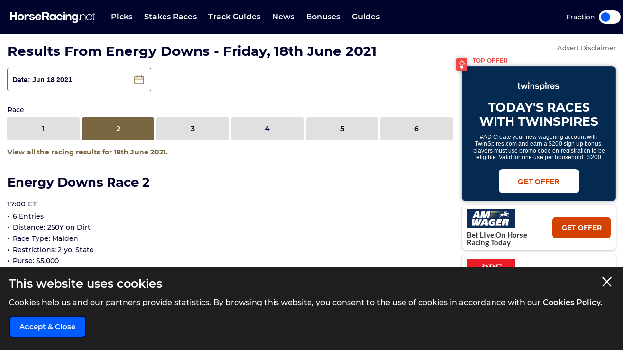

--- FILE ---
content_type: text/html; charset=UTF-8
request_url: https://www.horseracing.net/us/results/energy-downs/06-18-2021/race-2
body_size: 10332
content:
<!DOCTYPE html>
<html lang="en-US">
<head>
    <!-- Dns prefetch for other domains -->
    <link rel="preconnect" href="https://www.googletagmanager.com/" crossorigin />
    <link rel="dns-prefetch" href="https://www.googletagmanager.com/" />
    <link rel="preconnect" href="https://fonts.googleapis.com">
    <link rel="preconnect" href="https://fonts.gstatic.com/" crossorigin>
    <link rel="preconnect" href="https://prod.webpu.sh/" crossorigin />


        <script>
        function createCookie(name, value, expires) {
            document.cookie = name + "=" + value + "; max-age=" + expires + "; path=/";
        }
        function checkCookie(name) {
            const nameEQ = name + "=";
            const ca = document.cookie.split(';');
            for (let i = 0; i < ca.length; i = i + 1) {
                let c = ca[i];
                while (c.charAt(0) == ' ') c = c.substring(1, c.length);
                if (c.indexOf(nameEQ) == 0) return c.substring(nameEQ.length, c.length);
            }
            return null;
        }
        // Initialize consent mode
        window.dataLayer = window.dataLayer || [];
        function gtag() { dataLayer.push(arguments); }

        // Check if user has already made a consent choice
        const consentCookie = checkCookie('user_consent');

        if (consentCookie) {
            // User has previously consented - parse their choices
            const consent = JSON.parse(decodeURIComponent(consentCookie));
            gtag('consent', 'default', consent);
        } else {
            // First visit - set default to denied
            gtag('consent', 'default', {
                'ad_user_data': 'denied',
                'ad_personalization': 'denied',
                'ad_storage': 'denied',
                'analytics_storage': 'denied',
                'wait_for_update': 500
            });
        }
    </script>


        <!-- Google Tag Manager -->
<script>(function(w,d,s,l,i){w[l]=w[l]||[];w[l].push({'gtm.start':
            new Date().getTime(),event:'gtm.js'});var f=d.getElementsByTagName(s)[0],
        j=d.createElement(s),dl=l!='dataLayer'?'&l='+l:'';j.async=true;j.src=
        'https://www.googletagmanager.com/gtm.js?id='+i+dl+ '&gtm_auth=pjqxRVlFHQ7Yao0FnKjmlg&gtm_preview=env-1&gtm_cookies_win=x';f.parentNode.insertBefore(j,f);
    })(window,document,'script','dataLayer','GTM-TSH5CCX');</script>
<!-- End Google Tag Manager -->
        
                <link rel="alternate" hreflang="en-us" href="https://www.horseracing.net/us/results/energy-downs/06-18-2021/race-2">
        
    <!-- CANONICAL LINK -->
    <link rel="canonical" href="https://www.horseracing.net/us/results/energy-downs/06-18-2021/race-2"/>
        
    <!-- PWA SECTION -->
    <link rel="manifest" href="/manifest.json">
    <title>Energy Downs Race 2 Result Friday, 18th June 2021 | HorseRacing.net</title>
    <meta name="robots" content="index, follow, max-image-preview:large, max-snippet:-1, max-video-preview:-1"/>
    
    <!-- META -->
    <meta name="description" content="Energy Downs Race 2 Result, Friday, 18th June 2021. Make HorseRacing.net your one stop destination for daily horse racing picks, market movers and expert opinion."/>
        
    <meta charset="utf-8">
    <meta name="language" content="en-US"/>
    
    <!-- Facebook meta -->
        
    <meta name="viewport" content="width=device-width, minimum-scale=1, initial-scale=1">
    <meta name="thumbnail" content="/media/images/generic-social.jpg"/>
    <!-- ANDRIOD -->
    <meta name="theme-color" content="#00042c">
    <meta name="msapplication-navbutton-color" content="#00042c">
    <!-- APPLE -->
    <meta name="mobile-web-app-capable" content="yes">
    <meta name="apple-mobile-web-app-capable" content="yes">
    <meta name="apple-mobile-web-app-title" content="HorseRacing.net">
    <meta name="apple-mobile-web-app-status-bar-style" content="#002c5a">
    <link rel="apple-touch-icon-precomposed" sizes="57x57" href="/media/images/favicons/apple-touch-icon-57x57.png"/>
    <link rel="apple-touch-icon-precomposed" sizes="114x114" href="/media/images/favicons/apple-touch-icon-114x114.png"/>
    <link rel="apple-touch-icon-precomposed" sizes="72x72" href="/media/images/favicons/apple-touch-icon-72x72.png"/>
    <link rel="apple-touch-icon-precomposed" sizes="144x144" href="/media/images/favicons/apple-touch-icon-144x144.png"/>
    <link rel="apple-touch-icon-precomposed" sizes="60x60" href="/media/images/favicons/apple-touch-icon-60x60.png"/>
    <link rel="apple-touch-icon-precomposed" sizes="120x120" href="/media/images/favicons/apple-touch-icon-120x120.png"/>
    <link rel="apple-touch-icon-precomposed" sizes="76x76" href="/media/images/favicons/apple-touch-icon-76x76.png"/>
    <link rel="apple-touch-icon-precomposed" sizes="152x152" href="/media/images/favicons/apple-touch-icon-152x152.png"/>
    <!-- STANDARD -->
    <link rel="icon" type="image/png" href="/media/images/favicons/favicon-196x196.png" sizes="196x196"/>
    <link rel="icon" type="image/png" href="/media/images/favicons/favicon-96x96.png" sizes="96x96"/>
    <link rel="icon" type="image/png" href="/media/images/favicons/favicon-32x32.png" sizes="32x32"/>
    <link rel="icon" type="image/png" href="/media/images/favicons/favicon-16x16.png" sizes="16x16"/>
    <link rel="icon" type="image/png" href="/media/images/favicons/favicon-128.png" sizes="128x128"/>
    <!--  MICROSOFT -->
    <meta name="application-name" content="HorseRacing.net"/>
    <meta name="msapplication-TileColor" content="#002c5a"/>
    <meta name="msapplication-TileImage" content="/media/images/favicons/mstile-144x144.png"/>
    <meta name="msapplication-square70x70logo" content="/media/images/favicons/mstile-70x70.png"/>
    <meta name="msapplication-square150x150logo" content="/media/images/favicons/mstile-150x150.png"/>
    <meta name="msapplication-wide310x150logo" content="/media/images/favicons/mstile-310x150.png"/>
    <meta name="msapplication-square310x310logo" content="/media/images/favicons/mstile-310x310.png"/>
    <meta name="msapplication-config" content="none"/>
    <!-- SITE ICONS END -->
    

    <script type="application/ld+json">
        {
          "@context": "https://schema.org",
          "@type": "breadcrumblist",
          "itemlistelement": [{
            "@type": "listitem",
            "position": 1,
            "item": {
              "@id": "https:/www.horseracing.net/us",
              "name": "Home"
            }
          },{
            "@type": "listitem",
            "position": 2,
            "item": {
              "@id": "https:/www.horseracing.net/results",
              "name": "Results"
            }
          },{
            "@type": "listitem",
            "position": 3,
            "item": {
              "@id": "https:/www.horseracing.net/results/energy-downs",
              "name": "Energy Downs"
            }
          },{
            "@type": "listitem",
            "position": 4,
            "item": {
              "@id": "https:/www.horseracing.net/results/energy-downs/06-18-2021",
              "name": "06-18-2021"
            }
          },{
            "@type": "listitem",
            "position": 5,
            "item": {
              "@id": "https:/www.horseracing.net/results/energy-downs/06-18-2021/race-2",
              "name": "Race 2"
            }
          }]
        }

    </script>




<!-- Meta tags for Twitter Share -->
<meta name="twitter:card" content="summary_large_image" />
<meta name="twitter:title" content="Energy Downs Race 2 Result Friday, 18th June 2021 | HorseRacing.net" />
<meta name="twitter:creator" content="@HorseRacing_USA" />
<meta name="twitter:image" content="https://www.horseracing.net/media/images/share/generic_share.jpg" />
<meta name="twitter:domain" content="https://www.horseracing.net/">

<!-- Open Graph tags for Facebook Share -->
<meta property="og:url" content="https://www.horseracing.net/us/results/energy-downs/06-18-2021/race-2" />
<meta property="og:site_name" content="HorseRacing.net" />
<meta property="og:type" content="website" />
<meta property="og:title" content="Energy Downs Race 2 Result Friday, 18th June 2021 | HorseRacing.net" />
<meta property="og:image" content="https://www.horseracing.net/media/images/share/generic_share.jpg" />
<meta property="fb:app_id" content="" />
<meta itemprop ="thumbnailurl" content="https://www.horseracing.net/media/images/share/generic_share.jpg" />


    <link rel="stylesheet" type="text/css" media="screen" href="https://www.horseracing.net/sass/frontend.css?blocks[]=5020&v=57367&site_id=20">
    <script src="https://www.horseracing.net/media/javascript/all.js?v=57367" defer type="text/javascript"></script>

    
    <!-- Google Verification -->
    <meta name="google-site-verification" content="sYNej_7IgrTuId2mfA311z5TlViDH-Pldzhkz0T_W_c"/>

    <!-- Bing Verification -->
    <meta name="msvalidate.01" content=""/>

    <meta name="facebook-domain-verification" content="fh3pnajfxpluncbq3cw14imemuw7w8" />

        <!-- webpush -->
    <script type="text/javascript">
        (function(p,u,s,h,e,r,l,i,b) {p['XtremePushObject']=s;p[s]=function(){
            (p[s].q=p[s].q||[]).push(arguments)};i=u.createElement('script');i.async=1;
            i.src=h;b=u.getElementsByTagName('script')[0];b.parentNode.insertBefore(i,b);
        })(window,document,'xtremepush','https://prod.webpu.sh/b8zxWcz4LxMlvxa5w8KytUGizOWbAWaZ/sdk.js');
    </script>
    
    
    
    

    

    
        <script>
                var disableXpPopups = 0;
            </script>

            <!-- Twitter conversion tracking base code -->
    <script>
        !function(e,t,n,s,u,a){e.twq||(s=e.twq=function(){s.exe?s.exe.apply(s,arguments):s.queue.push(arguments);
        },s.version='1.1',s.queue=[],u=t.createElement(n),u.async=!0,u.src='https://static.ads-twitter.com/uwt.js',
            a=t.getElementsByTagName(n)[0],a.parentNode.insertBefore(u,a))}(window,document,'script');
        twq('config','olftp');
    </script>

    <!-- ADM Smart Pixel - BO_global - DO NOT MODIFY -->
    <script type="text/javascript">!function(a,e,d,m,t){a.adm={};a.adm.pixid=153931;var o=e.getElementsByTagName("head")[0],c=e.createElement("script");a.adm.json="https://ps.l.admedo.com/53262d50-83e1-429b-b014-b5652683250d.json",a.adm.pixurl="https://pool.admedo.com",c.src="https://pj.l.admedo.com/admtracker.lib.min.js",c.async=!0,o.appendChild(c)}(window,document);</script>
    <noscript><img height="1" width="1" style="display:none" src="https://pool.admedo.com/pixel?id=153931&t=img" /></noscript>

    <!-- Meta Pixel Code -->
    <script>
        !function(f,b,e,v,n,t,s)
        {if(f.fbq)return;n=f.fbq=function(){n.callMethod?
            n.callMethod.apply(n,arguments):n.queue.push(arguments)};
            if(!f._fbq)f._fbq=n;n.push=n;n.loaded=!0;n.version='2.0';
            n.queue=[];t=b.createElement(e);t.async=!0;
            t.src=v;s=b.getElementsByTagName(e)[0];
            s.parentNode.insertBefore(t,s)}(window, document,'script', 'https://connect.facebook.net/en_US/fbevents.js');
        fbq('init', '938739104728127');
        fbq('track', 'PageView');
    </script>
    <noscript><img height="1" width="1" style="display:none" src="https://www.facebook.com/tr?id=938739104728127&ev=PageView&noscript=1"/></noscript>
    <!-- End Meta Pixel Code -->
        </head>



<body>

            <!-- Google Tag Manager (noscript) -->
        <noscript><iframe src="https://www.googletagmanager.com/ns.html?id=GTM-TSH5CCX&gtm_auth=pjqxRVlFHQ7Yao0FnKjmlg&gtm_preview=env-1&gtm_cookies_win=x"
                          height="0" width="0" style="display:none;visibility:hidden"></iframe></noscript>
        <!-- End Google Tag Manager (noscript) -->
    

<div class="inner-body pushmenu-body-push">

    <div class="iemessage" style="display:none;">
    <div class="iemessage-inner">
        You are using an <span>outdated</span> browser.
        Please upgrade your browser to improve your
        experience.
    </div>
</div>

<noscript>
    <div class="javascriptdisabled">
        <div class="javascriptdisabled-inner">
            This Website needs JavaScript activated to maintain your user experience.
        </div>
    </div>
</noscript>


<div class="cookie-policy" id="cookie-policy">
    <div class="wrapper">
        <div class="accept-cross-button cookie-button-link"></div>
        <div class="cookie-title">
            This website uses cookies
        </div>
        <div class="cookie-text">
            Cookies help us and our partners provide statistics. By browsing this website, you consent to the
            use of cookies in accordance with our <a href="/cookie-policy" class="fsl-link">Cookies Policy.</a>
        </div>
        <div class="cookie-accept-button cookie-button-link">
            Accept & Close
        </div>
    </div>
</div>


<header id="super-header" class="">

    
    <div class="sh-main-nav">
        <div class="width-wrapper">
            <div class="mobile-burger-menu">
                <div class="mbm-button"></div>
                <div class="mbm-selections-menu-container">
                    <div class="mbmm-selection-container">
                        <div class="msc-left"><div class="ml-menu-item has-menu " data-id="21"><div class="mmi-label">Stakes Races</div></div><div class="ml-menu-item has-menu " data-id="24"><div class="mmi-label">Bonuses</div></div><div class="ml-menu-item has-menu " data-id="25"><div class="mmi-label">Guides</div></div>
                                <div class="odds-toggle">
                                    <div class="ot-type">Fraction</div>
                                    <input class="ot-input" type="checkbox" id="odds-switch-mobile" />
                                    <label class="ot-label" for="odds-switch-mobile">Toggle</label>
                                </div>

                        </div>

                        <div class="msc-right">
                                                                <div class="mr-menu menu-select-21 enabled"><div class="mr-item-contain"><a href="/us/stakes-races" class="mic-link">Stakes Races</a></div>                                                                                    <div class="mr-item-contain"><a href="/us/kentucky-derby" class="mic-link">Kentucky Derby</a></div>                                                                                    <div class="mr-item-contain"><a href="/us/kentucky-oaks" class="mic-link">Kentucky Oaks</a></div>                                                                                    <div class="mr-item-contain"><a href="/us/preakness-stakes" class="mic-link">Preakness Stakes</a></div>                                                                                    <div class="mr-item-contain"><a href="/us/belmont-stakes" class="mic-link">Belmont Stakes</a></div>                                                                                    <div class="mr-item-contain"><a href="/us/breeders-cup" class="mic-link">Breeders Cup</a></div>                                                                                                                        </div>
                                                                        <div class="mr-menu menu-select-24 disabled"><div class="mr-item-contain"><a href="/us/sign-up-bonus" class="mic-link">Bonuses</a></div>                                                                                    <div class="mr-item-contain"><a href="/us/betting-offers" class="mic-link">Betting Offers</a></div>                                                                                    <div class="mr-item-contain"><a href="/us/tvg-review" class="mic-link">TVG Review</a></div>                                                                                    <div class="mr-item-contain"><a href="/us/betamerica-review" class="mic-link">BetAmerica Review</a></div>                                                                                    <div class="mr-item-contain"><a href="/us/twinspires-review" class="mic-link">TwinSpires Review</a></div>                                                                                    <div class="mr-item-contain"><a href="/us/amwager-review" class="mic-link">AmWager Review</a></div>                                                                                                                        </div>
                                                                        <div class="mr-menu menu-select-25 disabled"><div class="mr-item-contain"><a href="/us/horse-racing-101" class="mic-link">Beginners Guide</a></div>                                                                                    <div class="mr-item-contain"><a href="/us/how-to-bet-on-horse-racing-in-the-usa" class="mic-link">How To Bet</a></div>                                                                                    <div class="mr-item-contain"><a href="/us/why-horse-racing-is-legal-in-the-usa" class="mic-link">Legality Of Betting</a></div>                                                                                    <div class="mr-item-contain"><a href="/us/types-of-bet-on-horse-racing-in-the-usa" class="mic-link">Bet Types</a></div>                                                                                    <div class="mr-item-contain"><a href="/us/horse-racing-payment-methods" class="mic-link">Payment Methods</a></div>                                                                                    <div class="mr-item-contain"><a href="/us/horse-racing-terms" class="mic-link">Racing Terms</a></div>                                                                                                                        </div>
                                    

                        </div>
                    </div>
                </div>
            </div>

            
            <div class="logo-wrapper-link">
                <a title="BettingOdds.com Home" href="/us" class="lwl-main"></a>
            </div>
            <div class="links-wrapper">
                <div class="links-wrapper-inner header-scroll-logic-hook">
                    <div class="lwi-div ">                                                                    <a class="ld-top-level-link" href="/us/picks" data-id="20" data-menu="1">Picks</a>
                                
                                
                            </div>

                            <div class="lwi-div ">                                                                    <a class="ld-top-level-link" href="/us/stakes-races" data-id="21" data-menu="2">Stakes Races</a>
                                
                                                                    <div class="ld-subnav-hover">

                                        <div class="lsh-item"><a class="" href="/us/stakes-races" data-id="130">Stakes Races</a>                                                </div>                                        <div class="lsh-item"><a class="" href="/us/kentucky-derby" data-id="131">Kentucky Derby</a>                                                </div>                                        <div class="lsh-item"><a class="" href="/us/kentucky-oaks" data-id="132">Kentucky Oaks</a>                                                </div>                                        <div class="lsh-item"><a class="" href="/us/preakness-stakes" data-id="133">Preakness Stakes</a>                                                </div>                                        <div class="lsh-item"><a class="" href="/us/belmont-stakes" data-id="134">Belmont Stakes</a>                                                </div>                                        <div class="lsh-item"><a class="" href="/us/breeders-cup" data-id="135">Breeders Cup</a>                                                </div>                                                                            </div>
                                
                            </div>

                            <div class="lwi-div ">                                                                    <a class="ld-top-level-link" href="/us/track-guides" data-id="22" data-menu="3">Track Guides</a>
                                
                                
                            </div>

                            <div class="lwi-div ">                                                                    <a class="ld-top-level-link" href="/us/news" data-id="23" data-menu="4">News</a>
                                
                                
                            </div>

                            <div class="lwi-div ">                                                                    <a class="ld-top-level-link" href="/us/sign-up-bonus" data-id="24" data-menu="5">Bonuses</a>
                                
                                                                    <div class="ld-subnav-hover">

                                        <div class="lsh-item"><a class="" href="/us/sign-up-bonus" data-id="136">Bonuses</a>                                                </div>                                        <div class="lsh-item"><a class="" href="/us/betting-offers" data-id="137">Betting Offers</a>                                                </div>                                        <div class="lsh-item"><a class="" href="/us/tvg-review" data-id="138">TVG Review</a>                                                </div>                                        <div class="lsh-item"><a class="" href="/us/betamerica-review" data-id="139">BetAmerica Review</a>                                                </div>                                        <div class="lsh-item"><a class="" href="/us/twinspires-review" data-id="140">TwinSpires Review</a>                                                </div>                                        <div class="lsh-item"><a class="" href="/us/amwager-review" data-id="141">AmWager Review</a>                                                </div>                                                                            </div>
                                
                            </div>

                            <div class="lwi-div ">                                                                    <a class="ld-top-level-link" href="/us/horse-racing-101" data-id="25" data-menu="6">Guides</a>
                                
                                                                    <div class="ld-subnav-hover">

                                        <div class="lsh-item"><a class="" href="/us/horse-racing-101" data-id="142">Beginners Guide</a>                                                </div>                                        <div class="lsh-item"><a class="" href="/us/how-to-bet-on-horse-racing-in-the-usa" data-id="143">How To Bet</a>                                                </div>                                        <div class="lsh-item"><a class="" href="/us/why-horse-racing-is-legal-in-the-usa" data-id="144">Legality Of Betting</a>                                                </div>                                        <div class="lsh-item"><a class="" href="/us/types-of-bet-on-horse-racing-in-the-usa" data-id="145">Bet Types</a>                                                </div>                                        <div class="lsh-item"><a class="" href="/us/horse-racing-payment-methods" data-id="146">Payment Methods</a>                                                </div>                                        <div class="lsh-item"><a class="" href="/us/horse-racing-terms" data-id="147">Racing Terms</a>                                                </div>                                                                            </div>
                                
                            </div>

                                            </div>
            </div>


            <div class="odds-toggle">
                <div class="ot-type">Fraction</div>
                <input class="ot-input" type="checkbox" id="odds-switch-desktop" />
                <label class="ot-label" for="odds-switch-desktop">Toggle</label>
            </div>

        </div>
    </div>

    


    


</header>





    <div class="page-content-container menu-without-subnav ">


        
        <div class="wrapper">
            
            <div class="page-content-inner">

                <div class="left-column ">

                    
                    
                    

                    <div class="main-container ">

                        <div class="cms-view-contain">

        <h1 class="cms-title">
        Results From Energy Downs - Friday, 18th June 2021    </h1>

    <div class="cms-text">
        
    <div class="us-page-racecards-block-container">

                    <section class="schedule-section">
                <div class="calendar-meeting-wrapper">
                    <div class="form-control data-picker">
                        <input class='us-date-pick-calendar' data-urlprefix="/us/results/" aria-label="Date"
                               value="Date: Jun 18 2021" type="text"/>
                        <span class="datapicker-icon-btn us-date-pick-calendar" data-urlprefix="/us/results/"></span>
                    </div>
                                    <div class="flex-positioner"></div>
            </section>
        
                    <section class="single-timeslots-section">
                <div class="single-timeslot-row">
                    <h5 class="single-timeslot-title">Race</h5>
                    <ul class="single-timeslots-list">
                                                    <li data-time="16:30"
                                class="single-timeslot-box">
                                <div class="single-timeslot-box-inner">
                                                                            <a href="https://www.horseracing.net/us/results/energy-downs/06-18-2021/race-1" class="single-timeslot-link">
                                                                    <span class="single-timeslot-time-text">
                                    1                                </span>
                                    </a>
                                </div>
                            </li>
                                                    <li data-time="17:00"
                                class="single-timeslot-box">
                                <div class="single-timeslot-box-inner">
                                                                                <a class="single-timeslot-link active">
                                                                    <span class="single-timeslot-time-text">
                                    2                                </span>
                                    </a>
                                </div>
                            </li>
                                                    <li data-time="17:30"
                                class="single-timeslot-box">
                                <div class="single-timeslot-box-inner">
                                                                            <a href="https://www.horseracing.net/us/results/energy-downs/06-18-2021/race-3" class="single-timeslot-link">
                                                                    <span class="single-timeslot-time-text">
                                    3                                </span>
                                    </a>
                                </div>
                            </li>
                                                    <li data-time="18:00"
                                class="single-timeslot-box">
                                <div class="single-timeslot-box-inner">
                                                                            <a href="https://www.horseracing.net/us/results/energy-downs/06-18-2021/race-4" class="single-timeslot-link">
                                                                    <span class="single-timeslot-time-text">
                                    4                                </span>
                                    </a>
                                </div>
                            </li>
                                                    <li data-time="18:30"
                                class="single-timeslot-box">
                                <div class="single-timeslot-box-inner">
                                                                            <a href="https://www.horseracing.net/us/results/energy-downs/06-18-2021/race-5" class="single-timeslot-link">
                                                                    <span class="single-timeslot-time-text">
                                    5                                </span>
                                    </a>
                                </div>
                            </li>
                                                    <li data-time="19:00"
                                class="single-timeslot-box">
                                <div class="single-timeslot-box-inner">
                                                                            <a href="https://www.horseracing.net/us/results/energy-downs/06-18-2021/race-6" class="single-timeslot-link">
                                                                    <span class="single-timeslot-time-text">
                                    6                                </span>
                                    </a>
                                </div>
                            </li>
                                            </ul>
                </div>
            </section>
        

                    <a class="view-all-link" href="/us/results/06-18-2021">
                View all the racing results for 18th June 2021.
            </a>
        
        

            <section data-time="17:00"
                     class="racecards-results-section section-scroll-to">
                <h2>Energy Downs Race 2</h2>
                                <h4 class="chase-title">
                    17:00 ET
                </h4>
                <ul class="chase-summary-list">
                    <li class="chase-box">
                    <span class="chase-text">
                                                6 Entries
                    </span>
                    </li>
                    <!--<li class="chase-box">
                <span class="chase-text">
                    $5000.00                </span>
                    </li>-->
                    <li class="chase-box">
                <span class="chase-text">Distance: 250Y on Dirt</span>
                    </li>
                                            <li class="chase-box">
                            <span class="chase-text">Race Type: Maiden</span>
                        </li>
                                                            <li class="chase-box">
                        <span class="chase-text">Restrictions: 2 yo, State</span>
                    </li>
                                                <li class="chase-box">
                                <span class="chase-text">Purse: $5,000</span>
                            </li>
                                                                                            <li class="chase-box">
                            <span class="chase-text">Winning Time: 13:411</span>
                            </li>
                                        </ul>


                
                    <div class="race-results-table">
                        <header class="results-header">
                            <div class="row-header-left">
                                <div class="header-row-cell">
                            <span class="header-title">
                                Num.
                            </span>
                                </div>
                                <!--<div class="header-row-cell">
                            <span class="header-title">
                                Time
                            </span>
                                </div>-->
                            </div>
                            <div class="row-header-right">
                                <div class="row-header-right-inner">
                                    <div class="header-row-cell">
                                <span class="header-title">
                                    Entries
                                </span>
                                    </div>
                                    <div class="header-row-cell sort-by-tips">
                                        <div class="header-sorter">
                                            <span class="text-sorter">Picks</span>
                                            <span class="sorter-icon">
                                        <img src="/media/images/horse-racing-icons/arrow-switch.svg"
                                             alt="arrows-switch ico">
                                    </span>
                                        </div>
                                    </div>

                                    <div class="header-row-cell">
                                        <div class="header-sorter">Win $</div>
                                    </div>

                                    <div class="header-row-cell">
                                        <div class="header-sorter">Place $</div>
                                    </div>

                                    <div class="header-row-cell">
                                        <div class="header-sorter">Show $</div>
                                    </div>
                                </div>

                            </div>
                        </header>
                        <ul class="race-results-list-table">
                            
                                <li class="results-table-row"
                                    data-tips="99"
                                    data-horseid="Vvr Black Mountain"
                                    data-oddsdecimal="4.2">
                                    <div class="table-cell-left">
                                        <div class="table-row-cell">
                                            <div class="icon-inner-wrapper">
                                        <span class="icon-wrapper">
                                                <img width="50" height="37" alt="Vvr Black Mountain saddlecloth"
                                                     src="/media/images/us-saddles/saddle_usa4.png">
                                        </span>
                                                <div class="scores-wrapper">
                                            <span class="number position">
                                                1st</span>
                                                </div>
                                            </div>
                                        </div>
                                        <!--<div class="table-row-cell">
                                <span class="dist-title">
                                   13:411                                </span>
                                        </div>-->
                                    </div>
                                    <div class="table-cell-right">
                                        <div class="table-cell-wrapper-inner">
                                            <div class="table-row-cell">
                                                <div class="cell-full-wrapper">

                                                    
                                                        <a href="/us/horses/vvr-black-mountain"
                                                           class="runner-title">
                                                            Vvr Black Mountain                                                        </a>

                                                     
                                                    <ul class="runners-list-inner">
                                                        <li>
                                                                <span class="text-content">David Jimenez</span>
                                                        </li>
                                                        <li>
                                                                <span class="text-content">Diana Garfias</span>
                                                        </li>
                                                        <li>
                                                            <!--<span class="text-content">                                                            years,  </span>-->
                                                        </li>
                                                    </ul>
                                                </div>
                                            </div>
                                            <div class="table-row-cell">
                                                                                                    <span class="raceresults-tips-btn tips-btn tips-button-hidden">Tip button hidden</span>
                                                                                            </div>
                                            <div class="table-row-cell">
                                                <span><strong>Win: &nbsp;$</strong>10.40</span>                                            </div>
                                            <div class="table-row-cell">
                                                <span><strong>Place: &nbsp;$</strong>3.60</span>                                            </div>
                                            <div class="table-row-cell">
                                                <span><strong>Show: &nbsp;$</strong>2.40</span>                                            </div>
                                        </div>
                                        <div class="table-cell-wrapper-full">
                                            <div class="extra-text-wrapper">
                                                <!--<p class="description-text">
                                                                                                    </p>-->


                                                

                                                

                                            </div>
                                            <!--<a href="#" class="open-text-link">more info</a>-->
                                        </div>
                                    </div>
                                </li>

                            
                                <li class="results-table-row"
                                    data-tips="99"
                                    data-horseid="Chicks Betty Boop"
                                    data-oddsdecimal="2.3">
                                    <div class="table-cell-left">
                                        <div class="table-row-cell">
                                            <div class="icon-inner-wrapper">
                                        <span class="icon-wrapper">
                                                <img width="50" height="37" alt="Chicks Betty Boop saddlecloth"
                                                     src="/media/images/us-saddles/saddle_usa2.png">
                                        </span>
                                                <div class="scores-wrapper">
                                            <span class="number position">
                                                2nd</span>
                                                </div>
                                            </div>
                                        </div>
                                        <!--<div class="table-row-cell">
                                <span class="dist-title">
                                   13:568                                </span>
                                        </div>-->
                                    </div>
                                    <div class="table-cell-right">
                                        <div class="table-cell-wrapper-inner">
                                            <div class="table-row-cell">
                                                <div class="cell-full-wrapper">

                                                    
                                                        <a href="/us/horses/chicks-betty-boop"
                                                           class="runner-title">
                                                            Chicks Betty Boop                                                        </a>

                                                     
                                                    <ul class="runners-list-inner">
                                                        <li>
                                                                <span class="text-content">Shaunda L. Larsen</span>
                                                        </li>
                                                        <li>
                                                                <span class="text-content">Jesse Villegas</span>
                                                        </li>
                                                        <li>
                                                            <!--<span class="text-content">                                                            years,  </span>-->
                                                        </li>
                                                    </ul>
                                                </div>
                                            </div>
                                            <div class="table-row-cell">
                                                                                                    <span class="raceresults-tips-btn tips-btn tips-button-hidden">Tip button hidden</span>
                                                                                            </div>
                                            <div class="table-row-cell">
                                                                                            </div>
                                            <div class="table-row-cell">
                                                <span><strong>Place: &nbsp;$</strong>3.20</span>                                            </div>
                                            <div class="table-row-cell">
                                                <span><strong>Show: &nbsp;$</strong>2.20</span>                                            </div>
                                        </div>
                                        <div class="table-cell-wrapper-full">
                                            <div class="extra-text-wrapper">
                                                <!--<p class="description-text">
                                                                                                    </p>-->


                                                

                                                

                                            </div>
                                            <!--<a href="#" class="open-text-link">more info</a>-->
                                        </div>
                                    </div>
                                </li>

                            
                                <li class="results-table-row"
                                    data-tips="99"
                                    data-horseid="Dark Move"
                                    data-oddsdecimal="4">
                                    <div class="table-cell-left">
                                        <div class="table-row-cell">
                                            <div class="icon-inner-wrapper">
                                        <span class="icon-wrapper">
                                                <img width="50" height="37" alt="Dark Move saddlecloth"
                                                     src="/media/images/us-saddles/saddle_usa3.png">
                                        </span>
                                                <div class="scores-wrapper">
                                            <span class="number position">
                                                3rd</span>
                                                </div>
                                            </div>
                                        </div>
                                        <!--<div class="table-row-cell">
                                <span class="dist-title">
                                   13:572                                </span>
                                        </div>-->
                                    </div>
                                    <div class="table-cell-right">
                                        <div class="table-cell-wrapper-inner">
                                            <div class="table-row-cell">
                                                <div class="cell-full-wrapper">

                                                    
                                                        <a href="/us/horses/dark-move"
                                                           class="runner-title">
                                                            Dark Move                                                        </a>

                                                     
                                                    <ul class="runners-list-inner">
                                                        <li>
                                                                <span class="text-content">Luis Peralta</span>
                                                        </li>
                                                        <li>
                                                                <span class="text-content">Benjamin Villegas</span>
                                                        </li>
                                                        <li>
                                                            <!--<span class="text-content">                                                            years,  </span>-->
                                                        </li>
                                                    </ul>
                                                </div>
                                            </div>
                                            <div class="table-row-cell">
                                                                                                    <span class="raceresults-tips-btn tips-btn tips-button-hidden">Tip button hidden</span>
                                                                                            </div>
                                            <div class="table-row-cell">
                                                                                            </div>
                                            <div class="table-row-cell">
                                                                                            </div>
                                            <div class="table-row-cell">
                                                <span><strong>Show: &nbsp;$</strong>2.20</span>                                            </div>
                                        </div>
                                        <div class="table-cell-wrapper-full">
                                            <div class="extra-text-wrapper">
                                                <!--<p class="description-text">
                                                                                                    </p>-->


                                                

                                                

                                            </div>
                                            <!--<a href="#" class="open-text-link">more info</a>-->
                                        </div>
                                    </div>
                                </li>

                            
                                <li class="results-table-row"
                                    data-tips="99"
                                    data-horseid="Cd Eyvie Jane"
                                    data-oddsdecimal="2">
                                    <div class="table-cell-left">
                                        <div class="table-row-cell">
                                            <div class="icon-inner-wrapper">
                                        <span class="icon-wrapper">
                                                <img width="50" height="37" alt="Cd Eyvie Jane saddlecloth"
                                                     src="/media/images/us-saddles/saddle_usa6.png">
                                        </span>
                                                <div class="scores-wrapper">
                                            <span class="number position">
                                                4th</span>
                                                </div>
                                            </div>
                                        </div>
                                        <!--<div class="table-row-cell">
                                <span class="dist-title">
                                   13:690                                </span>
                                        </div>-->
                                    </div>
                                    <div class="table-cell-right">
                                        <div class="table-cell-wrapper-inner">
                                            <div class="table-row-cell">
                                                <div class="cell-full-wrapper">

                                                    
                                                        <a href="/us/horses/cd-eyvie-jane"
                                                           class="runner-title">
                                                            Cd Eyvie Jane                                                        </a>

                                                     
                                                    <ul class="runners-list-inner">
                                                        <li>
                                                                <span class="text-content">Jose Guzman</span>
                                                        </li>
                                                        <li>
                                                                <span class="text-content">Martha Maldonado</span>
                                                        </li>
                                                        <li>
                                                            <!--<span class="text-content">                                                            years,  </span>-->
                                                        </li>
                                                    </ul>
                                                </div>
                                            </div>
                                            <div class="table-row-cell">
                                                                                                    <span class="raceresults-tips-btn tips-btn tips-button-hidden">Tip button hidden</span>
                                                                                            </div>
                                            <div class="table-row-cell">
                                                                                            </div>
                                            <div class="table-row-cell">
                                                                                            </div>
                                            <div class="table-row-cell">
                                                                                            </div>
                                        </div>
                                        <div class="table-cell-wrapper-full">
                                            <div class="extra-text-wrapper">
                                                <!--<p class="description-text">
                                                                                                    </p>-->


                                                

                                                

                                            </div>
                                            <!--<a href="#" class="open-text-link">more info</a>-->
                                        </div>
                                    </div>
                                </li>

                            
                                <li class="results-table-row"
                                    data-tips="99"
                                    data-horseid="Dustys Little Boy"
                                    data-oddsdecimal="6.3">
                                    <div class="table-cell-left">
                                        <div class="table-row-cell">
                                            <div class="icon-inner-wrapper">
                                        <span class="icon-wrapper">
                                                <img width="50" height="37" alt="Dustys Little Boy saddlecloth"
                                                     src="/media/images/us-saddles/saddle_usa5.png">
                                        </span>
                                                <div class="scores-wrapper">
                                            <span class="number position">
                                                5th</span>
                                                </div>
                                            </div>
                                        </div>
                                        <!--<div class="table-row-cell">
                                <span class="dist-title">
                                   13:902                                </span>
                                        </div>-->
                                    </div>
                                    <div class="table-cell-right">
                                        <div class="table-cell-wrapper-inner">
                                            <div class="table-row-cell">
                                                <div class="cell-full-wrapper">

                                                    
                                                        <a href="/us/horses/dustys-little-boy"
                                                           class="runner-title">
                                                            Dustys Little Boy                                                        </a>

                                                     
                                                    <ul class="runners-list-inner">
                                                        <li>
                                                                <span class="text-content">Joseph BirdRattler</span>
                                                        </li>
                                                        <li>
                                                                <span class="text-content">Rick Hillstead</span>
                                                        </li>
                                                        <li>
                                                            <!--<span class="text-content">                                                            years,  </span>-->
                                                        </li>
                                                    </ul>
                                                </div>
                                            </div>
                                            <div class="table-row-cell">
                                                                                                    <span class="raceresults-tips-btn tips-btn tips-button-hidden">Tip button hidden</span>
                                                                                            </div>
                                            <div class="table-row-cell">
                                                                                            </div>
                                            <div class="table-row-cell">
                                                                                            </div>
                                            <div class="table-row-cell">
                                                                                            </div>
                                        </div>
                                        <div class="table-cell-wrapper-full">
                                            <div class="extra-text-wrapper">
                                                <!--<p class="description-text">
                                                                                                    </p>-->


                                                

                                                

                                            </div>
                                            <!--<a href="#" class="open-text-link">more info</a>-->
                                        </div>
                                    </div>
                                </li>

                            
                                <li class="results-table-row"
                                    data-tips="99"
                                    data-horseid="Wl Stole the Dice"
                                    data-oddsdecimal="10.7">
                                    <div class="table-cell-left">
                                        <div class="table-row-cell">
                                            <div class="icon-inner-wrapper">
                                        <span class="icon-wrapper">
                                                <img width="50" height="37" alt="Wl Stole the Dice saddlecloth"
                                                     src="/media/images/us-saddles/saddle_usa1.png">
                                        </span>
                                                <div class="scores-wrapper">
                                            <span class="number position">
                                                6th</span>
                                                </div>
                                            </div>
                                        </div>
                                        <!--<div class="table-row-cell">
                                <span class="dist-title">
                                   14:560                                </span>
                                        </div>-->
                                    </div>
                                    <div class="table-cell-right">
                                        <div class="table-cell-wrapper-inner">
                                            <div class="table-row-cell">
                                                <div class="cell-full-wrapper">

                                                    
                                                        <a href="/us/horses/wl-stole-the-dice"
                                                           class="runner-title">
                                                            Wl Stole the Dice                                                        </a>

                                                     
                                                    <ul class="runners-list-inner">
                                                        <li>
                                                                <span class="text-content">Santiago Jimenez</span>
                                                        </li>
                                                        <li>
                                                                <span class="text-content">Chad Giles</span>
                                                        </li>
                                                        <li>
                                                            <!--<span class="text-content">                                                            years,  </span>-->
                                                        </li>
                                                    </ul>
                                                </div>
                                            </div>
                                            <div class="table-row-cell">
                                                                                                    <span class="raceresults-tips-btn tips-btn tips-button-hidden">Tip button hidden</span>
                                                                                            </div>
                                            <div class="table-row-cell">
                                                                                            </div>
                                            <div class="table-row-cell">
                                                                                            </div>
                                            <div class="table-row-cell">
                                                                                            </div>
                                        </div>
                                        <div class="table-cell-wrapper-full">
                                            <div class="extra-text-wrapper">
                                                <!--<p class="description-text">
                                                                                                    </p>-->


                                                

                                                

                                            </div>
                                            <!--<a href="#" class="open-text-link">more info</a>-->
                                        </div>
                                    </div>
                                </li>

                            

                        </ul>


                                                    <div class="total-win-wrapper">
                                <div class="total-win-inner">
                                    <!--<h3 class="total-win-wrapper-title">
                                        Tote Returns
                                    </h3>-->
                                    <ul class="total-win-list">
                                        <li>
                                            <div class="col-bet total-win-column-header">Wager Type</div>
                                            <div class="col-bet total-win-column-header">Winning Numbers</div>
                                            <div class="col-bet total-win-column-header">Payoff</div>
                                        </li>
                                                                                    <li>
                                                <div class="col-bet left-col-betting">
                                                    <span class="text-wrapper"><small>
                                                    $2                                                     Daily Double</small></span>
                                                </div>
                                                <div class="col-bet middle-col-betting">
                                                    <span class="text-wrapper"><small>5-4</small></span>
                                                </div>
                                                <div class="col-bet right-col-betting">
                                                    <div class="currency-wrapper">
                                                        <span class="currency-text"><small>$6.60</small></span>
                                                    </div>
                                                </div>
                                            </li>
                                                                                    <li>
                                                <div class="col-bet left-col-betting">
                                                    <span class="text-wrapper"><small>
                                                    $1                                                     Exacta</small></span>
                                                </div>
                                                <div class="col-bet middle-col-betting">
                                                    <span class="text-wrapper"><small>4-2</small></span>
                                                </div>
                                                <div class="col-bet right-col-betting">
                                                    <div class="currency-wrapper">
                                                        <span class="currency-text"><small>$4.10</small></span>
                                                    </div>
                                                </div>
                                            </li>
                                                                                    <li>
                                                <div class="col-bet left-col-betting">
                                                    <span class="text-wrapper"><small>
                                                    $0.50                                                     Trifecta</small></span>
                                                </div>
                                                <div class="col-bet middle-col-betting">
                                                    <span class="text-wrapper"><small>4-2-3</small></span>
                                                </div>
                                                <div class="col-bet right-col-betting">
                                                    <div class="currency-wrapper">
                                                        <span class="currency-text"><small>$12.65</small></span>
                                                    </div>
                                                </div>
                                            </li>
                                                                            </ul>
                                </div>
                            </div>
                                            </div>

                
            </section>

            
        
    </div>


    </div>
</div>                    </div>
                </div>


                                    <div class="right-column">
                        <div class="right-column-inner enable-sticky">
                            

    <section class="bet-offers-list" data-nosnippet>

        <div class="adp-disclaimer-contain">
            <a href="/us/about-us#disclaimer" class="adpd-text-link">Advert Disclaimer</a>
        </div>

                        <div class="intro-tenancy-container">
                <div class="bet-outer-wrapper">
                    <div class="outer-bet-header red-bet-icon">
                        <div class="outer-header-bet-icon-wrapper">
                            <figure class="icon-wrapper"></figure>
                        </div>
                        <div class="text-header-wrapper">
                            <span class="text-offer"></span>
                        </div>
                    </div>
                </div>
                <div class="bet-offer-tile-outer bookie_twinspiresdark">
                    <div class="bet-offer-tile-inner">
                        <div class="bet-offer-tile">
                            <div class="logo-wrapper">
                                <div class="logo-icon bookie_twinspireslogo"></div>
                            </div>
                        </div>
                        <div class="tile-content-wrapper">
                            <div class="main-tile-bet-title">Today's Races With Twinspires</div>
                            <span class="main-terms">#AD&nbsp;Create your new wagering account with TwinSpires.com and earn a $200 sign up bonus. players must use promo code on registration to be eligible. Valid for one use per household.&nbsp; $200 bonus cash will be credited in increments of $100 for every $400 wagered.&nbsp;To earn the full $200 bonus players must&nbsp;wager $800 within 30 days of creating a TwinSpires account.&nbsp;Completed wagers mean that the race has run and the results are official. This sign up offer cannot be combined with any other registration bonus offer.&nbsp;&nbsp;Certain exclusions apply. All management decisions final.&nbsp;
</span>
                        </div>
                        <div class="button-wrapper">
                            <a target="_blank" rel="nofollow" href="/out.php?lt=tn&url=192"
                               data-offertitle="Today's Races With Twinspires"
                               data-bookmaker="twinspires" data-block="tenancy-offers"
                               class="slider-button-read-more orange-bet-button stripe-animation-button tm-offer-button">
                                <span class="get-offer-text">get offer</span>
                            </a>
                        </div>
                    </div>
                </div>
                </div>

                        <div class="tenancy-item"><div class="free-bet-wrapper"><div class="bet-content-wrapper"><div class="logo-wrapper bookie_amwagerdark"><div class="logo-icon bookie_amwagerlogo lazyforce"></div></div><div class="bet-slogan-text">Bet LIve On Horse Racing Today</div></div><div class="button-wrapper"><div data-out="/out.php?lt=tn&url=247" data-id="247" data-block="tenancy-offers" data-offertitle="Bet LIve On Horse Racing Today" data-type="fb" data-country="us" data-bookmaker="amwager" class="bet-button orange-bet-button stripe-animation-button offer-popup-hook">get offer</div></div></div><div class="terms-dropdown">#AD T&amp;C&#39;s apply, AmWager is committed to responsible gaming. We encourage you to gamble responsibly and within your means. If you or someone you know has a gambling problem, help is available. Please call 1-800 GAMBLER. Must be 18+ and of legal age in the relevant jurisdiction to open a wagering account.&nbsp;
</div></div>            <div class="tenancy-item"><div class="free-bet-wrapper"><div class="bet-content-wrapper"><div class="logo-wrapper bookie_drfdark"><div class="logo-icon bookie_drflogo lazyforce"></div></div><div class="bet-slogan-text">Bet Now On US Horse Racing</div></div><div class="button-wrapper"><div data-out="/out.php?lt=tn&url=246" data-id="246" data-block="tenancy-offers" data-offertitle="Bet Now On US Horse Racing" data-type="fb" data-country="us" data-bookmaker="drf" class="bet-button orange-bet-button stripe-animation-button offer-popup-hook">get offer</div></div></div><div class="terms-dropdown">T&amp;C&#39;s apply, 21+ |&nbsp;If you or someone you know is concerned about compulsive gambling, call the National Council for Problem Gambling at 1.800.522.4700 or visit&nbsp;www.ncpgambling.org&nbsp;
</div></div>    </section>


                        </div>
                    </div>
                
            </div><!-- End of page inner -->
        </div><!-- End of wrapper -->


        
        <div class="signup-form-container sticky-footer" id="sfc-signup-sticky">
            <div class="sfc-inner">
                <div class="si-close"></div>
                <div class="si-logo"></div>
                <div class="si-title">STAY AHEAD OF THE RACE!</div>
                <div class="si-desc">Join our 5000+ subscribers to receive the latest horse racing news, statistics, and expert tips directly in your inbox &mdash; 100% free!
</div>
                <div class="si-tick">
                    <input type="checkbox" id="sf-accept-promo" name="sf-accept-promo" value="Yes">
                    <label for="sf-accept-promo">Please tick this box if you are happy receiving marketing material from us.</label>
                </div>
                <div class="si-error-message"></div>
                <div class="si-form">
                    <label for="sf-name">Name</label>
                    <input type="text" id="sf-name" name="sf-name">
                    <label for="sf-email">Email</label>
                    <input type="text" id="sf-email" name="sf-email">
                    <button class="sf-submit">Submit</button>
                </div>
            </div>
        </div>


        <footer class="main-site-footer">
        <div class="help-bar">
            <div class="wrapper">
                <div class="image-contain">
                                            <a rel="noopener" target="_blank" href="https://www.ncpgambling.org/">
                            <img loading="lazy" height="35" alt="ncpg logo" src="/media/images/gamblingcompliance/ncpg.png">
                        </a>
                        <a href="#" onclick="event.preventDefault();">
                            <img loading="lazy" height="35" alt="21 plus icon" src="/media/images/gamblingcompliance/footer21.png">
                        </a>
                        <a rel="noopener" target="_blank" href="https://800gambler.org/">
                            <img loading="lazy" height="35" alt="gambler800 logo" src="/media/images/gamblingcompliance/gambler800.png">
                        </a>
                                    </div>

                <div class="text-contain">
                                        <p>
                        DISCLAIMER:
                        Online Wagering is illegal in some jurisdictions. It is your responsibility to check your local regulations before playing online.
                    </p>
                    <p>
                        HorseRacing.net takes no responsibility for your actions.
                    </p>
                                    </div>

            </div>
        </div>


        <div class="wrapper">

                            <div class="top-footer-section">
                                                <div class="tfs-column">
                                <div>About Us</div>
                                <ul>
                                                                            <li>
                                            <a href="/us/authors">US Authors</a>
                                        </li>
                                                                            <li>
                                            <a href="/us/contact-us">Contact Us</a>
                                        </li>
                                                                            <li>
                                            <a href="/">UK Horse Racing</a>
                                        </li>
                                                                            <li>
                                            <a href="/us/privacy-policy">Privacy Policy</a>
                                        </li>
                                                                            <li>
                                            <a href="/us/cookies-policy">Cookie Policy</a>
                                        </li>
                                                                    </ul>
                            </div>
                                                                        <div class="tfs-column">
                                <div>Free Bets and Betting</div>
                                <ul>
                                                                            <li>
                                            <a href="/us/sign-up-bonus">Sign-Up Bonuses</a>
                                        </li>
                                                                            <li>
                                            <a href="/us/betting-offers">Betting Offers</a>
                                        </li>
                                                                    </ul>
                            </div>
                                                                        <div class="tfs-column">
                                <div>Big Races</div>
                                <ul>
                                                                            <li>
                                            <a href="/us/kentucky-derby">Kentucky Derby</a>
                                        </li>
                                                                            <li>
                                            <a href="/us/kentucky-oaks">Kentucky Oaks</a>
                                        </li>
                                                                            <li>
                                            <a href="/us/belmont-stakes">Belmont Stakes</a>
                                        </li>
                                                                            <li>
                                            <a href="/us/preakness-stakes">Preakness Stakes</a>
                                        </li>
                                                                            <li>
                                            <a href="/us/breeders-cup">Breeders Cup</a>
                                        </li>
                                                                    </ul>
                            </div>
                                                                        <div class="tfs-column">
                                <div>Racing Picks & Results</div>
                                <ul>
                                                                            <li>
                                            <a href="/us/picks">Today's Racing Picks</a>
                                        </li>
                                                                            <li>
                                            <a href="/us/gulfstream-park">Gulfstream Park Picks</a>
                                        </li>
                                                                            <li>
                                            <a href="/us/saratoga">Saratoga Picks</a>
                                        </li>
                                                                            <li>
                                            <a href="/us/churchill-downs">Churchill Downs Picks</a>
                                        </li>
                                                                            <li>
                                            <a href="/us/keeneland">Keeneland Picks</a>
                                        </li>
                                                                            <li>
                                            <a href="/us/mountaineer">Mountaineer Park Picks</a>
                                        </li>
                                                                    </ul>
                            </div>
                                                                        <div class="tfs-column">
                                <div>Guides</div>
                                <ul>
                                                                            <li>
                                            <a href="/us/horse-racing-101">Horse Racing 101</a>
                                        </li>
                                                                            <li>
                                            <a href="/us/types-of-bet-on-horse-racing-in-the-usa">Types of Horse Bets</a>
                                        </li>
                                                                            <li>
                                            <a href="/us/horse-racing-payment-methods">Payment Options</a>
                                        </li>
                                                                            <li>
                                            <a href="/us/horse-racing-terms">Horse Racing Terms</a>
                                        </li>
                                                                            <li>
                                            <a href="/us/why-horse-racing-is-legal-in-the-usa">Why is Horse Racing Legal</a>
                                        </li>
                                                                    </ul>
                            </div>
                                                            </div>
            
            
<div class="footer-social-section">
<a rel="noopener" target="_blank" href="https://www.facebook.com/HorseracingUSA/"><img loading="lazy" height="36" width="36" alt="facebook logo" src="/media/images/social/pack/facebook.svg"></a>
<a rel="noopener" target="_blank" href="https://twitter.com/HorseRacing_USA"><img loading="lazy" height="36" width="36" alt="X logo" src="/media/images/social/pack/x.svg"></a>
</div>

<div class="bottom-footer-section">
<div class="all-right-wrapper">

<p>
All original material is Copyright © 2026 by HorseRacing.net.
Other material is copyright their respective owners.
</p>
</div>
</div>
</div>

</footer>


    

    <script>
                let httpReferer = "";
        if(httpReferer.includes("t.co") || httpReferer.includes("twitter") || httpReferer.includes("facebook")){
            document.cookie = "fromSocial=1; max-age=18000; path=/";         }
                let referrerCheckVal = findGetParameter("referrer");
        if (referrerCheckVal !== null) {
            document.cookie = "referrer=" + referrerCheckVal + "; expires=0; path=/";
        }
        function findGetParameter(parameterName) {
            var result = null,
                tmp = [];
            location.search
                .substr(1)
                .split("&")
                .forEach(function (item) {
                    tmp = item.split("=");
                    if (tmp[0] === parameterName) result = decodeURIComponent(tmp[1]);
                });
            return result;
        }

                    </script>




                    <!-- US CLICKY -->
                <script>var clicky_site_ids = clicky_site_ids || []; clicky_site_ids.push(101237817);</script>
                <script async src="//static.getclicky.com/js"></script>
            
    


    <link rel="stylesheet" type="text/css" media="screen" href="https://www.horseracing.net/sass/bookmakers.css?v=57367">









    </div> <!-- End of inner-body  -->
</div>


</body>
</html>


--- FILE ---
content_type: text/css;charset=UTF-8
request_url: https://www.horseracing.net/sass/bookmakers.css?v=57367
body_size: 11274
content:
.bookie_betfred{background-color: #0d305f;border-color: #0d305f;color: #ffffff;}.bookie_betfreddark{background-color: #184a8d;border-color: #184a8d;color: #ffffff;}.bookie_betfredhighlight{color: #e02a5f;}.bookie_betfredicon{background-image: url('/media/images/bookie-icons/betfred.svg?v=57367');background-color: #184a8d !important;border-color: #184a8d !important;}.bookie_betfredlogo{background-image: url('/media/images/bookie-logos/betfred.svg?v=57367'); }.bookie_paddypower{background-color: #00685a;border-color: #00685a;color: #ffffff;}.bookie_paddypowerdark{background-color: #0e4c40;border-color: #0e4c40;color: #ffffff;}.bookie_paddypowerhighlight{color: #f8d934;}.bookie_paddypowericon{background-image: url('/media/images/bookie-icons/paddypower.svg?v=57367');background-color: #0e4c40 !important;border-color: #0e4c40 !important;}.bookie_paddypowerlogo{background-image: url('/media/images/bookie-logos/paddypower.svg?v=57367'); }.bookie_grosvenorsport{background-color: #008080;border-color: #008080;color: #ffffff;}.bookie_grosvenorsportdark{background-color: #000000;border-color: #000000;color: #ffffff;}.bookie_grosvenorsporthighlight{color: #ffffff;}.bookie_grosvenorsporticon{background-image: url('/media/images/bookie-icons/gentingsports.svg?v=57367');background-color: #000000 !important;border-color: #000000 !important;}.bookie_grosvenorsportlogo{background-image: url('/media/images/bookie-logos/grosvenorsport.svg?v=57367'); }.bookie_kwiff{background-color: #8225fa;border-color: #8225fa;color: #ffffff;}.bookie_kwiffdark{background-color: #8225fa;border-color: #8225fa;color: #ffffff;}.bookie_kwiffhighlight{color: #ffffff;}.bookie_kwifficon{background-image: url('/media/images/bookie-icons/kwiff.svg?v=57367');background-color: #8225fa !important;border-color: #8225fa !important;}.bookie_kwifflogo{background-image: url('/media/images/bookie-logos/kwiff.svg?v=57367'); }.bookie_bet365{background-color: #01644a;border-color: #01644a;color: #ffffff;}.bookie_bet365dark{background-color: #01644a;border-color: #01644a;color: #ffffff;}.bookie_bet365highlight{color: #f8d934;}.bookie_bet365icon{background-image: url('/media/images/bookie-icons/bet365.svg?v=57367');background-color: #01644a !important;border-color: #01644a !important;}.bookie_bet365logo{background-image: url('/media/images/bookie-logos/bet365.svg?v=57367'); }.bookie_betfair{background-color: #ffba02;border-color: #ffba02;color: #000000;}.bookie_betfairdark{background-color: #fdb82e;border-color: #fdb82e;color: #000000;}.bookie_betfairhighlight{color: #000000;}.bookie_betfairicon{background-image: url('/media/images/bookie-icons/betfair.svg?v=57367');background-color: #fdb82e !important;border-color: #fdb82e !important;}.bookie_betfairlogo{background-image: url('/media/images/bookie-logos/betfair.svg?v=57367'); }.bookie_betvictor{background-color: #29303c;border-color: #29303c;color: #ffffff;}.bookie_betvictordark{background-color: #181e25;border-color: #181e25;color: #ffffff;}.bookie_betvictorhighlight{color: #53a8c7;}.bookie_betvictoricon{background-image: url('/media/images/bookie-icons/betvictor.svg?v=57367');background-color: #181e25 !important;border-color: #181e25 !important;}.bookie_betvictorlogo{background-image: url('/media/images/bookie-logos/betvictor.svg?v=57367'); }.bookie_coral{background-color: #113c7b;border-color: #113c7b;color: #ffffff;}.bookie_coraldark{background-color: #1c4e89;border-color: #1c4e89;color: #ffffff;}.bookie_coralhighlight{color: #c6e5fc;}.bookie_coralicon{background-image: url('/media/images/bookie-icons/coral.svg?v=57367');background-color: #1c4e89 !important;border-color: #1c4e89 !important;}.bookie_corallogo{background-image: url('/media/images/bookie-logos/coral.svg?v=57367'); }.bookie_ladbrokes{background-color: #bf322f;border-color: #bf322f;color: #ffffff;}.bookie_ladbrokesdark{background-color: #de3934;border-color: #de3934;color: #ffffff;}.bookie_ladbrokeshighlight{color: #f4db4f;}.bookie_ladbrokesicon{background-image: url('/media/images/bookie-icons/ladbrokes.svg?v=57367');background-color: #de3934 !important;border-color: #de3934 !important;}.bookie_ladbrokeslogo{background-image: url('/media/images/bookie-logos/ladbrokes.svg?v=57367'); }.bookie_tote{background-color: #eb0123;border-color: #eb0123;color: #ffffff;}.bookie_totedark{background-color: #eb0123;border-color: #eb0123;color: #ffffff;}.bookie_totehighlight{color: #ffffff;}.bookie_toteicon{background-image: url('/media/images/bookie-icons/tote.svg?v=57367');background-color: #eb0123 !important;border-color: #eb0123 !important;}.bookie_totelogo{background-image: url('/media/images/bookie-logos/tote.svg?v=57367'); }.bookie_10bet{background-color: #4e454a;border-color: #4e454a;color: #ffffff;}.bookie_10betdark{background-color: #4e454a;border-color: #4e454a;color: #ffffff;}.bookie_10bethighlight{color: #ffffff;}.bookie_10beticon{background-image: url('/media/images/bookie-icons/10bet.svg?v=57367');background-color: #4e454a !important;border-color: #4e454a !important;}.bookie_10betlogo{background-image: url('/media/images/bookie-logos/10bet.svg?v=57367'); }.bookie_unibet{background-color: #147b45;border-color: #147b45;color: #ffffff;}.bookie_unibetdark{background-color: #0f5f32;border-color: #0f5f32;color: #ffffff;}.bookie_unibethighlight{color: #39aa35;}.bookie_unibeticon{background-image: url('/media/images/bookie-icons/unibet.svg?v=57367');background-color: #0f5f32 !important;border-color: #0f5f32 !important;}.bookie_unibetlogo{background-image: url('/media/images/bookie-logos/unibet.svg?v=57367'); }.bookie_williamhill{background-color: #01446c;border-color: #01446c;color: #ffffff;}.bookie_williamhilldark{background-color: #002940;border-color: #002940;color: #ffffff;}.bookie_williamhillhighlight{color: #f8d934;}.bookie_williamhillicon{background-image: url('/media/images/bookie-icons/williamhill.svg?v=57367');background-color: #002940 !important;border-color: #002940 !important;}.bookie_williamhilllogo{background-image: url('/media/images/bookie-logos/williamhill.svg?v=57367'); }.bookie_boylesports{background-color: #2400f6;border-color: #2400f6;color: #ffffff;}.bookie_boylesportsdark{background-color: #2400f6;border-color: #2400f6;color: #ffffff;}.bookie_boylesportshighlight{color: #ffffff;}.bookie_boylesportsicon{background-image: url('/media/images/bookie-icons/boylesports.svg?v=57367');background-color: #2400f6 !important;border-color: #2400f6 !important;}.bookie_boylesportslogo{background-image: url('/media/images/bookie-logos/boylesports.svg?v=57367'); }.bookie_footballpools{background-color: #c81802;border-color: #c81802;color: #ffffff;}.bookie_footballpoolsdark{background-color: #000d68;border-color: #000d68;color: #ffffff;}.bookie_footballpoolshighlight{color: #ffffff;}.bookie_mrplaysport{background-color: #d6d6d6;border-color: #d6d6d6;color: #000000;}.bookie_mrplaysportdark{background-color: #d6d6d6;border-color: #d6d6d6;color: #000000;}.bookie_mrplaysporthighlight{color: #000000;}.bookie_mrplaysporticon{background-image: url('/media/images/bookie-icons/mrplaysport.svg?v=57367');background-color: #d6d6d6 !important;border-color: #d6d6d6 !important;}.bookie_mrplaysportlogo{background-image: url('/media/images/bookie-logos/mrplaysport.svg?v=57367'); }.bookie_sbk{background-color: #000000;border-color: #000000;color: #ffffff;}.bookie_sbkdark{background-color: #000000;border-color: #000000;color: #ffffff;}.bookie_sbkhighlight{color: #ffffff;}.bookie_sbkicon{background-image: url('/media/images/bookie-icons/sbk.svg?v=57367');background-color: #000000 !important;border-color: #000000 !important;}.bookie_sbklogo{background-image: url('/media/images/bookie-logos/sbk.svg?v=57367'); }.bookie_virginbet{background-color: #e60000;border-color: #e60000;color: #ffffff;}.bookie_virginbetdark{background-color: #e00000;border-color: #e00000;color: #ffffff;}.bookie_virginbethighlight{color: #ffffff;}.bookie_virginbeticon{background-image: url('/media/images/bookie-icons/virginbet.svg?v=57367');background-color: #e00000 !important;border-color: #e00000 !important;}.bookie_virginbetlogo{background-image: url('/media/images/bookie-logos/virginbet.svg?v=57367'); }.bookie_quinnbet{background-color: #000000;border-color: #000000;color: #ffffff;}.bookie_quinnbetdark{background-color: #000000;border-color: #000000;color: #ffffff;}.bookie_quinnbethighlight{color: #ffffff;}.bookie_quinnbeticon{background-image: url('/media/images/bookie-icons/quinnbet.svg?v=57367');background-color: #000000 !important;border-color: #000000 !important;}.bookie_quinnbetlogo{background-image: url('/media/images/bookie-logos/quinnbet.svg?v=57367'); }.bookie_spreadex{background-color: #000000;border-color: #000000;color: #ffffff;}.bookie_spreadexdark{background-color: #000000;border-color: #000000;color: #ffffff;}.bookie_spreadexhighlight{color: #ffffff;}.bookie_spreadexicon{background-image: url('/media/images/bookie-icons/spreadex.svg?v=57367');background-color: #000000 !important;border-color: #000000 !important;}.bookie_spreadexlogo{background-image: url('/media/images/bookie-logos/spreadex.svg?v=57367'); }.bookie_betuk{background-color: #212121;border-color: #212121;color: #ffffff;}.bookie_betukdark{background-color: #000000;border-color: #000000;color: #ffffff;}.bookie_betukhighlight{color: #ffffff;}.bookie_betukicon{background-image: url('/media/images/bookie-icons/betuk.svg?v=57367');background-color: #000000 !important;border-color: #000000 !important;}.bookie_betuklogo{background-image: url('/media/images/bookie-logos/betuk.svg?v=57367'); }.bookie_luckster{background-color: #008148;border-color: #008148;color: #ffffff;}.bookie_lucksterdark{background-color: #008148;border-color: #008148;color: #ffffff;}.bookie_lucksterhighlight{color: #ffffff;}.bookie_luckstericon{background-image: url('/media/images/bookie-icons/luckster.svg?v=57367');background-color: #008148 !important;border-color: #008148 !important;}.bookie_lucksterlogo{background-image: url('/media/images/bookie-logos/luckster.svg?v=57367'); }.bookie_fanduel{background-color: #47a6ff;border-color: #47a6ff;color: #ffffff;}.bookie_fandueldark{background-color: #47a6ff;border-color: #47a6ff;color: #ffffff;}.bookie_fanduelhighlight{color: #ffffff;}.bookie_fanduelicon{background-image: url('/media/images/bookie-icons/fanduel.svg?v=57367');background-color: #47a6ff !important;border-color: #47a6ff !important;}.bookie_fanduellogo{background-image: url('/media/images/bookie-logos/fanduel.svg?v=57367'); }.bookie_draftkings{background-color: #53d337;border-color: #53d337;color: #1a1a1a;}.bookie_draftkingsdark{background-color: #53d337;border-color: #53d337;color: #1a1a1a;}.bookie_draftkingshighlight{color: #141414;}.bookie_draftkingsicon{background-image: url('/media/images/bookie-icons/draftkings.svg?v=57367');background-color: #53d337 !important;border-color: #53d337 !important;}.bookie_draftkingslogo{background-image: url('/media/images/bookie-logos/draftkings.svg?v=57367'); }.bookie_pointsbet{background-color: #000000;border-color: #000000;color: #ffffff;}.bookie_pointsbetdark{background-color: #000000;border-color: #000000;color: #ffffff;}.bookie_pointsbethighlight{color: #ffffff;}.bookie_pointsbeticon{background-image: url('/media/images/bookie-icons/pointsbet.svg?v=57367');background-color: #000000 !important;border-color: #000000 !important;}.bookie_pointsbetlogo{background-image: url('/media/images/bookie-logos/pointsbet.svg?v=57367'); }.bookie_betmgmusa{background-color: #292929;border-color: #292929;color: #ffffff;}.bookie_betmgmusadark{background-color: #262626;border-color: #262626;color: #ffffff;}.bookie_betmgmusahighlight{color: #ffffff;}.bookie_betmgmusaicon{background-image: url('/media/images/bookie-icons/betmgm.svg?v=57367');background-color: #262626 !important;border-color: #262626 !important;}.bookie_betmgmusalogo{background-image: url('/media/images/bookie-logos/betmgmusa.svg?v=57367'); }.bookie_32red{background-color: #ff0000;border-color: #ff0000;color: #ffffff;}.bookie_32reddark{background-color: #f50000;border-color: #f50000;color: #ffffff;}.bookie_32redhighlight{color: #ffffff;}.bookie_32redicon{background-image: url('/media/images/bookie-icons/32red.svg?v=57367');background-color: #f50000 !important;border-color: #f50000 !important;}.bookie_32redlogo{background-image: url('/media/images/bookie-logos/32red.svg?v=57367'); }.bookie_bwin{background-color: #000000;border-color: #000000;color: #ffffff;}.bookie_bwindark{background-color: #000000;border-color: #000000;color: #ffffff;}.bookie_bwinhighlight{color: #ffffff;}.bookie_bwinicon{background-image: url('/media/images/bookie-icons/bwin.svg?v=57367');background-color: #000000 !important;border-color: #000000 !important;}.bookie_bwinlogo{background-image: url('/media/images/bookie-logos/bwin.svg?v=57367'); }.bookie_betgoodwin{background-color: #5c5c5c;border-color: #5c5c5c;color: #ffffff;}.bookie_betgoodwindark{background-color: #4a4a4a;border-color: #4a4a4a;color: #ffffff;}.bookie_betgoodwinhighlight{color: #ffffff;}.bookie_betgoodwinicon{background-image: url('/media/images/bookie-icons/betgoodwin.svg?v=57367');background-color: #4a4a4a !important;border-color: #4a4a4a !important;}.bookie_betgoodwinlogo{background-image: url('/media/images/bookie-logos/betgoodwin.svg?v=57367'); }.bookie_lucklandsport{background-color: #1c2840;border-color: #1c2840;color: #ffffff;}.bookie_lucklandsportdark{background-color: #1c2840;border-color: #1c2840;color: #ffffff;}.bookie_lucklandsporthighlight{color: #ffffff;}.bookie_lucklandsporticon{background-image: url('/media/images/bookie-icons/lucklandsport.svg?v=57367');background-color: #1c2840 !important;border-color: #1c2840 !important;}.bookie_lucklandsportlogo{background-image: url('/media/images/bookie-logos/lucklandsport.svg?v=57367'); }.bookie_leovegas{background-color: #d67400;border-color: #d67400;color: #ffffff;}.bookie_leovegasdark{background-color: #ef8d00;border-color: #ef8d00;color: #ffffff;}.bookie_leovegashighlight{color: #9d3400;}.bookie_leovegasicon{background-image: url('/media/images/bookie-icons/leovegas.svg?v=57367');background-color: #ef8d00 !important;border-color: #ef8d00 !important;}.bookie_leovegaslogo{background-image: url('/media/images/bookie-logos/leovegas.svg?v=57367'); }.bookie_betway{background-color: #29303c;border-color: #29303c;color: #ffffff;}.bookie_betwaydark{background-color: #181e25;border-color: #181e25;color: #ffffff;}.bookie_betwayhighlight{color: #ffffff;}.bookie_betwayicon{background-image: url('/media/images/bookie-icons/betway.svg?v=57367');background-color: #181e25 !important;border-color: #181e25 !important;}.bookie_betwaylogo{background-image: url('/media/images/bookie-logos/betway.svg?v=57367'); }.bookie_livescorebet{background-color: #171717;border-color: #171717;color: #ffffff;}.bookie_livescorebetdark{background-color: #121212;border-color: #121212;color: #ffffff;}.bookie_livescorebethighlight{color: #ffffff;}.bookie_livescorebeticon{background-image: url('/media/images/bookie-icons/livescorebet.svg?v=57367');background-color: #121212 !important;border-color: #121212 !important;}.bookie_livescorebetlogo{background-image: url('/media/images/bookie-logos/livescorebet.svg?v=57367'); }.bookie_parimatch{background-color: #000000;border-color: #000000;color: #ffffff;}.bookie_parimatchdark{background-color: #000000;border-color: #000000;color: #ffffff;}.bookie_parimatchhighlight{color: #ffffff;}.bookie_parimatchicon{background-image: url('/media/images/bookie-icons/parimatch.svg?v=57367');background-color: #000000 !important;border-color: #000000 !important;}.bookie_parimatchlogo{background-image: url('/media/images/bookie-logos/parimatch.svg?v=57367'); }.bookie_chumbacasino{background-color: #2b2b2b;border-color: #2b2b2b;color: #ffffff;}.bookie_chumbacasinodark{background-color: #2b2b2b;border-color: #2b2b2b;color: #ffffff;}.bookie_chumbacasinohighlight{color: #ffffff;}.bookie_chumbacasinoicon{background-image: url('/media/images/bookie-icons/chumbacasino.svg?v=57367');background-color: #2b2b2b !important;border-color: #2b2b2b !important;}.bookie_chumbacasinologo{background-image: url('/media/images/bookie-logos/chumbacasino.svg?v=57367'); }.bookie_funrize{background-color: #000000;border-color: #000000;color: #ffffff;}.bookie_funrizedark{background-color: #000000;border-color: #000000;color: #ffffff;}.bookie_funrizehighlight{color: #ffffff;}.bookie_funrizeicon{background-image: url('/media/images/bookie-icons/funrize.svg?v=57367');background-color: #000000 !important;border-color: #000000 !important;}.bookie_funrizelogo{background-image: url('/media/images/bookie-logos/funrize.svg?v=57367'); }.bookie_bet365usa{background-color: #01644a;border-color: #01644a;color: #ffffff;}.bookie_bet365usadark{background-color: #01644a;border-color: #01644a;color: #ffffff;}.bookie_bet365usahighlight{color: #ffffff;}.bookie_bet365usaicon{background-image: url('/media/images/bookie-icons/bet365usa.svg?v=57367');background-color: #01644a !important;border-color: #01644a !important;}.bookie_bet365usalogo{background-image: url('/media/images/bookie-logos/bet365usa.svg?v=57367'); }.bookie_high5casino{background-color: #300466;border-color: #300466;color: #ffffff;}.bookie_high5casinodark{background-color: #300466;border-color: #300466;color: #ffffff;}.bookie_high5casinohighlight{color: #ffffff;}.bookie_high5casinoicon{background-image: url('/media/images/bookie-icons/high5casino.svg?v=57367');background-color: #300466 !important;border-color: #300466 !important;}.bookie_high5casinologo{background-image: url('/media/images/bookie-logos/high5casino.svg?v=57367'); }.bookie_borgata{background-color: #ffffff;border-color: #ffffff;color: #000000;}.bookie_borgatadark{background-color: #ffffff;border-color: #ffffff;color: #000000;}.bookie_borgatahighlight{color: #000000;}.bookie_borgataicon{background-image: url('/media/images/bookie-icons/borgata.svg?v=57367');background-color: #ffffff !important;border-color: #ffffff !important;}.bookie_borgatalogo{background-image: url('/media/images/bookie-logos/borgata.svg?v=57367'); }.bookie_betrivers{background-color: #fdb617;border-color: #fdb617;color: #000000;}.bookie_betriversdark{background-color: #fdb618;border-color: #fdb618;color: #000000;}.bookie_betrivershighlight{color: #000000;}.bookie_betriversicon{background-image: url('/media/images/bookie-icons/betrivers.svg?v=57367');background-color: #fdb618 !important;border-color: #fdb618 !important;}.bookie_betriverslogo{background-image: url('/media/images/bookie-logos/betrivers.svg?v=57367'); }.bookie_stake{background-color: #001c70;border-color: #001c70;color: #ffffff;}.bookie_stakedark{background-color: #001c70;border-color: #001c70;color: #ffffff;}.bookie_stakehighlight{color: #ffffff;}.bookie_stakeicon{background-image: url('/media/images/bookie-icons/stake.svg?v=57367');background-color: #001c70 !important;border-color: #001c70 !important;}.bookie_stakelogo{background-image: url('/media/images/bookie-logos/stake.svg?v=57367'); }.bookie_wowvegas{background-color: #1a054b;border-color: #1a054b;color: #ffffff;}.bookie_wowvegasdark{background-color: #1a054b;border-color: #1a054b;color: #ffffff;}.bookie_wowvegashighlight{color: #ffffff;}.bookie_wowvegasicon{background-image: url('/media/images/bookie-icons/wowvegas.svg?v=57367');background-color: #1a054b !important;border-color: #1a054b !important;}.bookie_wowvegaslogo{background-image: url('/media/images/bookie-logos/wowvegas.svg?v=57367'); }.bookie_fortunecoins{background-color: #29062a;border-color: #29062a;color: #ffffff;}.bookie_fortunecoinsdark{background-color: #29062a;border-color: #29062a;color: #ffffff;}.bookie_fortunecoinshighlight{color: #ffffff;}.bookie_fortunecoinsicon{background-image: url('/media/images/bookie-icons/fortunecoins.svg?v=57367');background-color: #29062a !important;border-color: #29062a !important;}.bookie_fortunecoinslogo{background-image: url('/media/images/bookie-logos/fortunecoins.svg?v=57367'); }.bookie_bspot{background-color: #7f51b9;border-color: #7f51b9;color: #ffffff;}.bookie_bspotdark{background-color: #7f51b9;border-color: #7f51b9;color: #ffffff;}.bookie_bspothighlight{color: #ffffff;}.bookie_bspoticon{background-image: url('/media/images/bookie-icons/bspot.svg?v=57367');background-color: #7f51b9 !important;border-color: #7f51b9 !important;}.bookie_bspotlogo{background-image: url('/media/images/bookie-logos/bspot.svg?v=57367'); }.bookie_sweepslots{background-color: #26173f;border-color: #26173f;color: #ffffff;}.bookie_sweepslotsdark{background-color: #26173f;border-color: #26173f;color: #ffffff;}.bookie_sweepslotshighlight{color: #ffffff;}.bookie_sweepslotsicon{background-image: url('/media/images/bookie-icons/sweepslots.svg?v=57367');background-color: #26173f !important;border-color: #26173f !important;}.bookie_sweepslotslogo{background-image: url('/media/images/bookie-logos/sweepslots.svg?v=57367'); }.bookie_sugarhouse{background-color: #286193;border-color: #286193;color: #ffffff;}.bookie_sugarhousedark{background-color: #286193;border-color: #286193;color: #ffffff;}.bookie_sugarhousehighlight{color: #ffffff;}.bookie_sugarhouseicon{background-image: url('/media/images/bookie-icons/sugarhouse.svg?v=57367');background-color: #286193 !important;border-color: #286193 !important;}.bookie_sugarhouselogo{background-image: url('/media/images/bookie-logos/sugarhouse.svg?v=57367'); }.bookie_betfredusa{background-color: #0d305f;border-color: #0d305f;color: #ffffff;}.bookie_betfredusadark{background-color: #0d305f;border-color: #0d305f;color: #ffffff;}.bookie_betfredusahighlight{color: #ffffff;}.bookie_betfredusaicon{background-image: url('/media/images/bookie-icons/betfredusa.svg?v=57367');background-color: #0d305f !important;border-color: #0d305f !important;}.bookie_betfredusalogo{background-image: url('/media/images/bookie-logos/betfredusa.svg?v=57367'); }.bookie_nolimitcoins{background-color: #1a1a1a;border-color: #1a1a1a;color: #ffffff;}.bookie_nolimitcoinsdark{background-color: #1a1a1a;border-color: #1a1a1a;color: #ffffff;}.bookie_nolimitcoinshighlight{color: #ffffff;}.bookie_nolimitcoinsicon{background-image: url('/media/images/bookie-icons/nolimitcoins.svg?v=57367');background-color: #1a1a1a !important;border-color: #1a1a1a !important;}.bookie_nolimitcoinslogo{background-image: url('/media/images/bookie-logos/nolimitcoins.svg?v=57367'); }.bookie_taofortune{background-color: #1d112d;border-color: #1d112d;color: #ffffff;}.bookie_taofortunedark{background-color: #1d112d;border-color: #1d112d;color: #ffffff;}.bookie_taofortunehighlight{color: #ffffff;}.bookie_taofortuneicon{background-image: url('/media/images/bookie-icons/taofortune.svg?v=57367');background-color: #1d112d !important;border-color: #1d112d !important;}.bookie_taofortunelogo{background-image: url('/media/images/bookie-logos/taofortune.svg?v=57367'); }.bookie_caesarsslots{background-color: #5e012e;border-color: #5e012e;color: #ffffff;}.bookie_caesarsslotsdark{background-color: #5e012e;border-color: #5e012e;color: #ffffff;}.bookie_caesarsslotshighlight{color: #ffffff;}.bookie_caesarsslotsicon{background-image: url('/media/images/bookie-icons/caesarsslots.svg?v=57367');background-color: #5e012e !important;border-color: #5e012e !important;}.bookie_caesarsslotslogo{background-image: url('/media/images/bookie-logos/caesarsslots.svg?v=57367'); }.bookie_unibetusa{background-color: #147b45;border-color: #147b45;color: #ffffff;}.bookie_unibetusadark{background-color: #147b45;border-color: #147b45;color: #ffffff;}.bookie_unibetusahighlight{color: #ffffff;}.bookie_unibetusaicon{background-image: url('/media/images/bookie-icons/unibetusa.svg?v=57367');background-color: #147b45 !important;border-color: #147b45 !important;}.bookie_unibetusalogo{background-image: url('/media/images/bookie-logos/unibetusa.svg?v=57367'); }.bookie_skybet{background-color: #152d65;border-color: #152d65;color: #ffffff;}.bookie_skybetdark{background-color: #17316d;border-color: #17316d;color: #ffffff;}.bookie_skybethighlight{color: #ffffff;}.bookie_skybeticon{background-image: url('/media/images/bookie-icons/skybet.svg?v=57367');background-color: #17316d !important;border-color: #17316d !important;}.bookie_skybetlogo{background-image: url('/media/images/bookie-logos/skybet.svg?v=57367'); }.bookie_twinspires{background-color: #042a51;border-color: #042a51;color: #ffffff;}.bookie_twinspiresdark{background-color: #042a51;border-color: #042a51;color: #ffffff;}.bookie_twinspireshighlight{color: #ffffff;}.bookie_twinspiresicon{background-image: url('/media/images/bookie-icons/twinspires.svg?v=57367');background-color: #042a51 !important;border-color: #042a51 !important;}.bookie_twinspireslogo{background-image: url('/media/images/bookie-logos/twinspires.svg?v=57367'); }.bookie_betmgm{background-color: #1a1a1a;border-color: #1a1a1a;color: #ffffff;}.bookie_betmgmdark{background-color: #1a1a1a;border-color: #1a1a1a;color: #ffffff;}.bookie_betmgmhighlight{color: #ffffff;}.bookie_betmgmicon{background-image: url('/media/images/bookie-icons/betmgm.svg?v=57367');background-color: #1a1a1a !important;border-color: #1a1a1a !important;}.bookie_betmgmlogo{background-image: url('/media/images/bookie-logos/betmgm.svg?v=57367'); }.bookie_rhinobet{background-color: #000000;border-color: #000000;color: #ffffff;}.bookie_rhinobetdark{background-color: #000000;border-color: #000000;color: #ffffff;}.bookie_rhinobethighlight{color: #ffffff;}.bookie_rhinobeticon{background-image: url('/media/images/bookie-icons/rhinobet.svg?v=57367');background-color: #000000 !important;border-color: #000000 !important;}.bookie_rhinobetlogo{background-image: url('/media/images/bookie-logos/rhinobet.svg?v=57367'); }.bookie_skyvegas{background-color: #ffffff;border-color: #ffffff;color: #000000;}.bookie_skyvegasdark{background-color: #ffffff;border-color: #ffffff;color: #000000;}.bookie_skyvegashighlight{color: #000000;}.bookie_skyvegasicon{background-image: url('/media/images/bookie-icons/skyvegas.svg?v=57367');background-color: #ffffff !important;border-color: #ffffff !important;}.bookie_skyvegaslogo{background-image: url('/media/images/bookie-logos/skyvegas.svg?v=57367'); }.bookie_betzone{background-color: #000000;border-color: #000000;color: #ffffff;}.bookie_betzonedark{background-color: #000000;border-color: #000000;color: #ffffff;}.bookie_betzonehighlight{color: #ffffff;}.bookie_betzoneicon{background-image: url('/media/images/bookie-icons/betzone.svg?v=57367');background-color: #000000 !important;border-color: #000000 !important;}.bookie_betzonelogo{background-image: url('/media/images/bookie-logos/betzone.svg?v=57367'); }.bookie_jeffbet{background-color: #000000;border-color: #000000;color: #ffffff;}.bookie_jeffbetdark{background-color: #000000;border-color: #000000;color: #ffffff;}.bookie_jeffbethighlight{color: #ffffff;}.bookie_jeffbeticon{background-image: url('/media/images/bookie-icons/jeffbet.svg?v=57367');background-color: #000000 !important;border-color: #000000 !important;}.bookie_jeffbetlogo{background-image: url('/media/images/bookie-logos/jeffbet.svg?v=57367'); }.bookie_copybet{background-color: #19283c;border-color: #19283c;color: #ffffff;}.bookie_copybetdark{background-color: #19283c;border-color: #19283c;color: #ffffff;}.bookie_copybethighlight{color: #ffffff;}.bookie_copybeticon{background-image: url('/media/images/bookie-icons/copybet.svg?v=57367');background-color: #19283c !important;border-color: #19283c !important;}.bookie_copybetlogo{background-image: url('/media/images/bookie-logos/copybet.svg?v=57367'); }.bookie_midnite{background-color: #72f929;border-color: #72f929;color: #000000;}.bookie_midnitedark{background-color: #72f929;border-color: #72f929;color: #000000;}.bookie_midnitehighlight{color: #000000;}.bookie_midniteicon{background-image: url('/media/images/bookie-icons/midnite.svg?v=57367');background-color: #72f929 !important;border-color: #72f929 !important;}.bookie_midnitelogo{background-image: url('/media/images/bookie-logos/midnite.svg?v=57367'); }.bookie_starsports{background-color: #000000;border-color: #000000;color: #ffffff;}.bookie_starsportsdark{background-color: #000000;border-color: #000000;color: #ffffff;}.bookie_starsportshighlight{color: #ffffff;}.bookie_starsportsicon{background-image: url('/media/images/bookie-icons/starsports.svg?v=57367');background-color: #000000 !important;border-color: #000000 !important;}.bookie_starsportslogo{background-image: url('/media/images/bookie-logos/starsports.svg?v=57367'); }.bookie_fafabet{background-color: #2133c0;border-color: #2133c0;color: #ffffff;}.bookie_fafabetdark{background-color: #2e2cba;border-color: #2e2cba;color: #ffffff;}.bookie_fafabethighlight{color: #ffffff;}.bookie_fafabeticon{background-image: url('/media/images/bookie-icons/fafabet.svg?v=57367');background-color: #2e2cba !important;border-color: #2e2cba !important;}.bookie_fafabetlogo{background-image: url('/media/images/bookie-logos/fafabet.svg?v=57367'); }.bookie_akbets{background-color: #000000;border-color: #000000;color: #ffffff;}.bookie_akbetsdark{background-color: #000000;border-color: #000000;color: #ffffff;}.bookie_akbetshighlight{color: #ffffff;}.bookie_akbetsicon{background-image: url('/media/images/bookie-icons/akbets.svg?v=57367');background-color: #000000 !important;border-color: #000000 !important;}.bookie_akbetslogo{background-image: url('/media/images/bookie-logos/akbets.svg?v=57367'); }.bookie_caesarssportsbook{background-color: #e6e6e6;border-color: #e6e6e6;color: #000000;}.bookie_caesarssportsbookdark{background-color: #e6e6e6;border-color: #e6e6e6;color: #000000;}.bookie_caesarssportsbookhighlight{color: #000000;}.bookie_caesarssportsbookicon{background-image: url('/media/images/bookie-icons/caesarssportsbook.svg?v=57367');background-color: #e6e6e6 !important;border-color: #e6e6e6 !important;}.bookie_caesarssportsbooklogo{background-image: url('/media/images/bookie-logos/caesarssportsbook.svg?v=57367'); }.bookie_espn{background-color: #ca1616;border-color: #ca1616;color: #ffffff;}.bookie_espndark{background-color: #d81818;border-color: #d81818;color: #ffffff;}.bookie_espnhighlight{color: #ffffff;}.bookie_espnicon{background-image: url('/media/images/bookie-icons/espn.svg?v=57367');background-color: #d81818 !important;border-color: #d81818 !important;}.bookie_espnlogo{background-image: url('/media/images/bookie-logos/espn.svg?v=57367'); }.bookie_planetsportbet{background-color: #000000;border-color: #000000;color: #ffffff;}.bookie_planetsportbetdark{background-color: #000000;border-color: #000000;color: #ffffff;}.bookie_planetsportbethighlight{color: #ffffff;}.bookie_planetsportbeticon{background-image: url('/media/images/bookie-icons/planetsportbet.svg?v=57367');background-color: #000000 !important;border-color: #000000 !important;}.bookie_planetsportbetlogo{background-image: url('/media/images/bookie-logos/planetsportbet.svg?v=57367'); }.bookie_matchbook{background-color: #fb2d37;border-color: #fb2d37;color: #ffffff;}.bookie_matchbookdark{background-color: #e81e24;border-color: #e81e24;color: #ffffff;}.bookie_matchbookhighlight{color: #ffffff;}.bookie_matchbookicon{background-image: url('/media/images/bookie-icons/matchbook.svg?v=57367');background-color: #e81e24 !important;border-color: #e81e24 !important;}.bookie_matchbooklogo{background-image: url('/media/images/bookie-logos/matchbook.svg?v=57367'); }.bookie_bzeebet{background-color: #ffffff;border-color: #ffffff;color: #000000;}.bookie_bzeebetdark{background-color: #ffffff;border-color: #ffffff;color: #000000;}.bookie_bzeebethighlight{color: #000000;}.bookie_bzeebeticon{background-image: url('/media/images/bookie-icons/bzeebet.svg?v=57367');background-color: #ffffff !important;border-color: #ffffff !important;}.bookie_bzeebetlogo{background-image: url('/media/images/bookie-logos/bzeebet.svg?v=57367'); }.bookie_smarkets{background-color: #000000;border-color: #000000;color: #ffffff;}.bookie_smarketsdark{background-color: #000000;border-color: #000000;color: #ffffff;}.bookie_smarketshighlight{color: #ffffff;}.bookie_smarketsicon{background-image: url('/media/images/bookie-icons/smarkets.svg?v=57367');background-color: #000000 !important;border-color: #000000 !important;}.bookie_smarketslogo{background-image: url('/media/images/bookie-logos/smarkets.svg?v=57367'); }.bookie_talksportbet{background-color: #000000;border-color: #000000;color: #ffffff;}.bookie_talksportbetdark{background-color: #000000;border-color: #000000;color: #ffffff;}.bookie_talksportbethighlight{color: #ffffff;}.bookie_talksportbeticon{background-image: url('/media/images/bookie-icons/talksportbet.svg?v=57367');background-color: #000000 !important;border-color: #000000 !important;}.bookie_talksportbetlogo{background-image: url('/media/images/bookie-logos/talksportbet.svg?v=57367'); }.bookie_betitonsport{background-color: #000000;border-color: #000000;color: #ffffff;}.bookie_betitonsportdark{background-color: #000000;border-color: #000000;color: #ffffff;}.bookie_betitonsporthighlight{color: #ffffff;}.bookie_betitonsporticon{background-image: url('/media/images/bookie-icons/betitonsport.svg?v=57367');background-color: #000000 !important;border-color: #000000 !important;}.bookie_betitonsportlogo{background-image: url('/media/images/bookie-logos/betitonsport.svg?v=57367'); }.bookie_mrmega{background-color: #d9d9d9;border-color: #d9d9d9;color: #000000;}.bookie_mrmegadark{background-color: #e6e6e6;border-color: #e6e6e6;color: #000000;}.bookie_mrmegahighlight{color: #000000;}.bookie_mrmegaicon{background-image: url('/media/images/bookie-icons/mrmega.svg?v=57367');background-color: #e6e6e6 !important;border-color: #e6e6e6 !important;}.bookie_mrmegalogo{background-image: url('/media/images/bookie-logos/mrmega.svg?v=57367'); }.bookie_dragonbet{background-color: #ffffff;border-color: #ffffff;color: #000000;}.bookie_dragonbetdark{background-color: #f5f4f4;border-color: #f5f4f4;color: #000000;}.bookie_dragonbethighlight{color: #000000;}.bookie_dragonbeticon{background-image: url('/media/images/bookie-icons/dragonbet.svg?v=57367');background-color: #f5f4f4 !important;border-color: #f5f4f4 !important;}.bookie_dragonbetlogo{background-image: url('/media/images/bookie-logos/dragonbet.svg?v=57367'); }.bookie_lottoland{background-color: #e8e8e8;border-color: #e8e8e8;color: #000000;}.bookie_lottolanddark{background-color: #ededed;border-color: #ededed;color: #000000;}.bookie_lottolandhighlight{color: #000000;}.bookie_lottolandicon{background-image: url('/media/images/bookie-icons/lottoland.svg?v=57367');background-color: #ededed !important;border-color: #ededed !important;}.bookie_lottolandlogo{background-image: url('/media/images/bookie-logos/lottoland.svg?v=57367'); }.bookie_fitzdares{background-color: #000000;border-color: #000000;color: #ffffff;}.bookie_fitzdaresdark{background-color: #000000;border-color: #000000;color: #ffffff;}.bookie_fitzdareshighlight{color: #ffffff;}.bookie_fitzdaresicon{background-image: url('/media/images/bookie-icons/fitzdares.svg?v=57367');background-color: #000000 !important;border-color: #000000 !important;}.bookie_fitzdareslogo{background-image: url('/media/images/bookie-logos/fitzdares.svg?v=57367'); }.bookie_betgrouse{background-color: #000000;border-color: #000000;color: #ffffff;}.bookie_betgrousedark{background-color: #000000;border-color: #000000;color: #ffffff;}.bookie_betgrousehighlight{color: #ffffff;}.bookie_betgrouseicon{background-image: url('/media/images/bookie-icons/betgrouse.svg?v=57367');background-color: #000000 !important;border-color: #000000 !important;}.bookie_betgrouselogo{background-image: url('/media/images/bookie-logos/betgrouse.svg?v=57367'); }.bookie_bet365mexico{background-color: #01644a;border-color: #01644a;color: #ffffff;}.bookie_bet365mexicodark{background-color: #01644a;border-color: #01644a;color: #ffffff;}.bookie_bet365mexicohighlight{color: #e5ca1f;}.bookie_bet365mexicoicon{background-image: url('/media/images/bookie-icons/bet365mexico.svg?v=57367');background-color: #01644a !important;border-color: #01644a !important;}.bookie_bet365mexicologo{background-image: url('/media/images/bookie-logos/bet365mexico.svg?v=57367'); }.bookie_stakeus{background-color: #001c70;border-color: #001c70;color: #ffffff;}.bookie_stakeusdark{background-color: #000366;border-color: #000366;color: #ffffff;}.bookie_stakeushighlight{color: #ffffff;}.bookie_stakeusicon{background-image: url('/media/images/bookie-icons/stake.svg?v=57367');background-color: #000366 !important;border-color: #000366 !important;}.bookie_stakeuslogo{background-image: url('/media/images/bookie-logos/stake.svg?v=57367'); }.bookie_bresbet{background-color: #041d49;border-color: #041d49;color: #ffffff;}.bookie_bresbetdark{background-color: #000000;border-color: #000000;color: #ffffff;}.bookie_bresbethighlight{color: #000000;}.bookie_bresbeticon{background-image: url('/media/images/bookie-icons/bresbet.svg?v=57367');background-color: #000000 !important;border-color: #000000 !important;}.bookie_bresbetlogo{background-image: url('/media/images/bookie-logos/bresbet.svg?v=57367'); }.bookie_amwager{background-color: #1b4372;border-color: #1b4372;color: #ffffff;}.bookie_amwagerdark{background-color: #0d2c58;border-color: #0d2c58;color: #ffffff;}.bookie_amwagerhighlight{color: #f8f7f7;}.bookie_amwagericon{background-image: url('/media/images/bookie-icons/amwager.svg?v=57367');background-color: #0d2c58 !important;border-color: #0d2c58 !important;}.bookie_amwagerlogo{background-image: url('/media/images/bookie-logos/amwager.svg?v=57367'); }.bookie_drf{background-color: #000000;border-color: #000000;color: #fcf7f7;}.bookie_drfdark{background-color: #ec1c24;border-color: #ec1c24;color: #fcf7f7;}.bookie_drfhighlight{color: #000000;}.bookie_drficon{background-image: url('/media/images/bookie-icons/drf.svg?v=57367');background-color: #ec1c24 !important;border-color: #ec1c24 !important;}.bookie_drflogo{background-image: url('/media/images/bookie-logos/drf.svg?v=57367'); }.bookie_casumo{background-color: #32007e;border-color: #32007e;color: #ffffff;}.bookie_casumodark{background-color: #32007e;border-color: #32007e;color: #ffffff;}.bookie_casumohighlight{color: #ffffff;}.bookie_casumoicon{background-image: url('/media/images/bookie-icons/casumo.svg?v=57367');background-color: #32007e !important;border-color: #32007e !important;}.bookie_casumologo{background-image: url('/media/images/bookie-logos/casumo.svg?v=57367'); }.bookie_hollywoodbets{background-color: #28003e;border-color: #28003e;color: #ffffff;}.bookie_hollywoodbetsdark{background-color: #28003e;border-color: #28003e;color: #ffffff;}.bookie_hollywoodbetshighlight{color: #ffffff;}.bookie_hollywoodbetsicon{background-image: url('/media/images/bookie-icons/hollywoodbets.svg?v=57367');background-color: #28003e !important;border-color: #28003e !important;}.bookie_hollywoodbetslogo{background-image: url('/media/images/bookie-logos/hollywoodbets.svg?v=57367'); }.bookie_gentlemanjim{background-color: #2e3519;border-color: #2e3519;color: #ffffff;}.bookie_gentlemanjimdark{background-color: #2e3519;border-color: #2e3519;color: #ffffff;}.bookie_gentlemanjimhighlight{color: #ffffff;}.bookie_gentlemanjimicon{background-image: url('/media/images/bookie-icons/gentlemanjim.svg?v=57367');background-color: #2e3519 !important;border-color: #2e3519 !important;}.bookie_gentlemanjimlogo{background-image: url('/media/images/bookie-logos/gentlemanjim.svg?v=57367'); }.bookie_bcgame{background-color: #000000;border-color: #000000;color: #ffffff;}.bookie_bcgamedark{background-color: #000000;border-color: #000000;color: #ffffff;}.bookie_bcgamehighlight{color: #ffffff;}.bookie_bcgameicon{background-image: url('/media/images/bookie-icons/bcgame.svg?v=57367');background-color: #000000 !important;border-color: #000000 !important;}.bookie_bcgamelogo{background-image: url('/media/images/bookie-logos/bcgame.svg?v=57367'); }.bookie_sportsbroker{background-color: #171717;border-color: #171717;color: #ffffff;}.bookie_sportsbrokerdark{background-color: #121212;border-color: #121212;color: #ffffff;}.bookie_sportsbrokerhighlight{color: #ffffff;}.bookie_sportsbrokericon{background-image: url('/media/images/bookie-icons/sportsbroker.svg?v=57367');background-color: #121212 !important;border-color: #121212 !important;}.bookie_sportsbrokerlogo{background-image: url('/media/images/bookie-logos/sportsbroker.svg?v=57367'); }.bookie_bet365netherlands{background-color: #01644a;border-color: #01644a;color: #ffffff;}.bookie_bet365netherlandsdark{background-color: #01644a;border-color: #01644a;color: #ffffff;}.bookie_bet365netherlandshighlight{color: #ffffff;}.bookie_bet365netherlandsicon{background-image: url('/media/images/bookie-icons/bet365netherlands.svg?v=57367');background-color: #01644a !important;border-color: #01644a !important;}.bookie_bet365netherlandslogo{background-image: url('/media/images/bookie-logos/bet365netherlands.svg?v=57367'); }.bookie_totonetherlands{background-color: #24921c;border-color: #24921c;color: #ffffff;}.bookie_totonetherlandsdark{background-color: #409f1d;border-color: #409f1d;color: #ffffff;}.bookie_totonetherlandshighlight{color: #ffffff;}.bookie_totonetherlandsicon{background-image: url('/media/images/bookie-icons/totonetherlands.svg?v=57367');background-color: #409f1d !important;border-color: #409f1d !important;}.bookie_totonetherlandslogo{background-image: url('/media/images/bookie-logos/totonetherlands.svg?v=57367'); }.bookie_betmgmcanada{background-color: #2b2b2b;border-color: #2b2b2b;color: #ffffff;}.bookie_betmgmcanadadark{background-color: #2b2b2b;border-color: #2b2b2b;color: #ffffff;}.bookie_betmgmcanadahighlight{color: #ffffff;}.bookie_betmgmcanadaicon{background-image: url('/media/images/bookie-icons/betmgmcanada.svg?v=57367');background-color: #2b2b2b !important;border-color: #2b2b2b !important;}.bookie_betmgmcanadalogo{background-image: url('/media/images/bookie-logos/betmgmcanada.svg?v=57367'); }.bookie_circusnetherlands{background-color: #242424;border-color: #242424;color: #ffffff;}.bookie_circusnetherlandsdark{background-color: #171717;border-color: #171717;color: #ffffff;}.bookie_circusnetherlandshighlight{color: #ffffff;}.bookie_circusnetherlandsicon{background-image: url('/media/images/bookie-icons/circusnetherlands.svg?v=57367');background-color: #171717 !important;border-color: #171717 !important;}.bookie_circusnetherlandslogo{background-image: url('/media/images/bookie-logos/circusnetherlands.svg?v=57367'); }.bookie_unibetnetherlands{background-color: #147b45;border-color: #147b45;color: #ffffff;}.bookie_unibetnetherlandsdark{background-color: #147b45;border-color: #147b45;color: #ffffff;}.bookie_unibetnetherlandshighlight{color: #ffffff;}.bookie_unibetnetherlandsicon{background-image: url('/media/images/bookie-icons/unibetnetherlands.svg?v=57367');background-color: #147b45 !important;border-color: #147b45 !important;}.bookie_unibetnetherlandslogo{background-image: url('/media/images/bookie-logos/unibetnetherlands.svg?v=57367'); }.bookie_leovegasnetherlands{background-color: #d78614;border-color: #d78614;color: #ffffff;}.bookie_leovegasnetherlandsdark{background-color: #d47216;border-color: #d47216;color: #ffffff;}.bookie_leovegasnetherlandshighlight{color: #ffffff;}.bookie_leovegasnetherlandsicon{background-image: url('/media/images/bookie-icons/leovegasnetherlands.svg?v=57367');background-color: #d47216 !important;border-color: #d47216 !important;}.bookie_leovegasnetherlandslogo{background-image: url('/media/images/bookie-logos/leovegasnetherlands.svg?v=57367'); }.bookie_livescorebetnetherlands{background-color: #000000;border-color: #000000;color: #ffffff;}.bookie_livescorebetnetherlandsdark{background-color: #000000;border-color: #000000;color: #ffffff;}.bookie_livescorebetnetherlandshighlight{color: #ffffff;}.bookie_livescorebetnetherlandsicon{background-image: url('/media/images/bookie-icons/livescorebetnetherlands.svg?v=57367');background-color: #000000 !important;border-color: #000000 !important;}.bookie_livescorebetnetherlandslogo{background-image: url('/media/images/bookie-logos/livescorebetnetherlands.svg?v=57367'); }.bookie_bet365brazil{background-color: #01644a;border-color: #01644a;color: #fafafa;}.bookie_bet365brazildark{background-color: #01644a;border-color: #01644a;color: #fafafa;}.bookie_bet365brazilhighlight{color: #ffffff;}.bookie_bet365brazilicon{background-image: url('/media/images/bookie-icons/bet365brazil.svg?v=57367');background-color: #01644a !important;border-color: #01644a !important;}.bookie_bet365brazillogo{background-image: url('/media/images/bookie-logos/bet365brazil.svg?v=57367'); }.bookie_10betbrazil{background-color: #545454;border-color: #545454;color: #ffffff;}.bookie_10betbrazildark{background-color: #525252;border-color: #525252;color: #ffffff;}.bookie_10betbrazilhighlight{color: #ffffff;}.bookie_10betbrazilicon{background-image: url('/media/images/bookie-icons/10betbrazil.svg?v=57367');background-color: #525252 !important;border-color: #525252 !important;}.bookie_10betbrazillogo{background-image: url('/media/images/bookie-logos/10betbrazil.svg?v=57367'); }.bookie_parimatchbrazil{background-color: #000000;border-color: #000000;color: #ffffff;}.bookie_parimatchbrazildark{background-color: #000000;border-color: #000000;color: #ffffff;}.bookie_parimatchbrazilhighlight{color: #ffffff;}.bookie_parimatchbrazilicon{background-image: url('/media/images/bookie-icons/parimatchbrazil.svg?v=57367');background-color: #000000 !important;border-color: #000000 !important;}.bookie_parimatchbrazillogo{background-image: url('/media/images/bookie-logos/parimatchbrazil.svg?v=57367'); }.bookie_betvictorbrazil{background-color: #000000;border-color: #000000;color: #ffffff;}.bookie_betvictorbrazildark{background-color: #000000;border-color: #000000;color: #ffffff;}.bookie_betvictorbrazilhighlight{color: #ffffff;}.bookie_betvictorbrazilicon{background-image: url('/media/images/bookie-icons/betvictorbrazil.svg?v=57367');background-color: #000000 !important;border-color: #000000 !important;}.bookie_betvictorbrazillogo{background-image: url('/media/images/bookie-logos/betvictorbrazil.svg?v=57367'); }.bookie_leovegasbrazil{background-color: #d67400;border-color: #d67400;color: #ffffff;}.bookie_leovegasbrazildark{background-color: #d67400;border-color: #d67400;color: #ffffff;}.bookie_leovegasbrazilhighlight{color: #ffffff;}.bookie_leovegasbrazilicon{background-image: url('/media/images/bookie-icons/leovegasbrazil.svg?v=57367');background-color: #d67400 !important;border-color: #d67400 !important;}.bookie_leovegasbrazillogo{background-image: url('/media/images/bookie-logos/leovegasbrazil.svg?v=57367'); }.bookie_1xbetbrazil{background-color: #e6e6e6;border-color: #e6e6e6;color: #303030;}.bookie_1xbetbrazildark{background-color: #d6d6d6;border-color: #d6d6d6;color: #303030;}.bookie_1xbetbrazilhighlight{color: #303030;}.bookie_1xbetbrazilicon{background-image: url('/media/images/bookie-icons/1xbetbrazil.svg?v=57367');background-color: #d6d6d6 !important;border-color: #d6d6d6 !important;}.bookie_1xbetbrazillogo{background-image: url('/media/images/bookie-logos/1xbetbrazil.svg?v=57367'); }.bookie_sportingbet{background-color: #1799dd;border-color: #1799dd;color: #ffffff;}.bookie_sportingbetdark{background-color: #16a6c0;border-color: #16a6c0;color: #ffffff;}.bookie_sportingbethighlight{color: #ffffff;}.bookie_sportingbeticon{background-image: url('/media/images/bookie-icons/sportingbet.svg?v=57367');background-color: #16a6c0 !important;border-color: #16a6c0 !important;}.bookie_sportingbetlogo{background-image: url('/media/images/bookie-logos/sportingbet.svg?v=57367'); }.bookie_estrelabet{background-color: #101670;border-color: #101670;color: #ffffff;}.bookie_estrelabetdark{background-color: #121c68;border-color: #121c68;color: #ffffff;}.bookie_estrelabethighlight{color: #ffffff;}.bookie_estrelabeticon{background-image: url('/media/images/bookie-icons/estrelabet.svg?v=57367');background-color: #121c68 !important;border-color: #121c68 !important;}.bookie_estrelabetlogo{background-image: url('/media/images/bookie-logos/estrelabet.svg?v=57367'); }.bookie_betanobrazil{background-color: #454545;border-color: #454545;color: #ffffff;}.bookie_betanobrazildark{background-color: #404040;border-color: #404040;color: #ffffff;}.bookie_betanobrazilhighlight{color: #ffffff;}.bookie_betanobrazilicon{background-image: url('/media/images/bookie-icons/betanobrazil.svg?v=57367');background-color: #404040 !important;border-color: #404040 !important;}.bookie_betanobrazillogo{background-image: url('/media/images/bookie-logos/betanobrazil.svg?v=57367'); }.bookie_campeonbetbrazil{background-color: #383838;border-color: #383838;color: #ffffff;}.bookie_campeonbetbrazildark{background-color: #303030;border-color: #303030;color: #ffffff;}.bookie_campeonbetbrazilhighlight{color: #ffffff;}.bookie_campeonbetbrazilicon{background-image: url('/media/images/bookie-icons/campeonbetbrazil.svg?v=57367');background-color: #303030 !important;border-color: #303030 !important;}.bookie_campeonbetbrazillogo{background-image: url('/media/images/bookie-logos/campeonbetbrazil.svg?v=57367'); }.bookie_sportingbetbrazil{background-color: #035c8e;border-color: #035c8e;color: #ffffff;}.bookie_sportingbetbrazildark{background-color: #035c8e;border-color: #035c8e;color: #ffffff;}.bookie_sportingbetbrazilhighlight{color: #ffffff;}.bookie_sportingbetbrazilicon{background-image: url('/media/images/bookie-icons/sportingbetbrazil.svg?v=57367');background-color: #035c8e !important;border-color: #035c8e !important;}.bookie_sportingbetbrazillogo{background-image: url('/media/images/bookie-logos/sportingbetbrazil.svg?v=57367'); }.bookie_magicred{background-color: #fefefe;border-color: #fefefe;color: #000000;}.bookie_magicreddark{background-color: #ffffff;border-color: #ffffff;color: #000000;}.bookie_magicredhighlight{color: #dd3333;}.bookie_magicredicon{background-image: url('/media/images/bookie-icons/magicred.svg?v=57367');background-color: #ffffff !important;border-color: #ffffff !important;}.bookie_magicredlogo{background-image: url('/media/images/bookie-logos/magicred.svg?v=57367'); }.bookie_neptuneplay{background-color: #1a1a1a;border-color: #1a1a1a;color: #ffffff;}.bookie_neptuneplaydark{background-color: #000000;border-color: #000000;color: #ffffff;}.bookie_neptuneplayhighlight{color: #ffffff;}.bookie_neptuneplayicon{background-image: url('/media/images/bookie-icons/neptuneplay.svg?v=57367');background-color: #000000 !important;border-color: #000000 !important;}.bookie_neptuneplaylogo{background-image: url('/media/images/bookie-logos/neptuneplay.svg?v=57367'); }.bookie_allbritishcasino{background-color: #000000;border-color: #000000;color: #ffffff;}.bookie_allbritishcasinodark{background-color: #000000;border-color: #000000;color: #ffffff;}.bookie_allbritishcasinohighlight{color: #ffffff;}.bookie_allbritishcasinoicon{background-image: url('/media/images/bookie-icons/allbritishcasino.svg?v=57367');background-color: #000000 !important;border-color: #000000 !important;}.bookie_allbritishcasinologo{background-image: url('/media/images/bookie-logos/allbritishcasino.svg?v=57367'); }.bookie_betano{background-color: #3d3d3d;border-color: #3d3d3d;color: #ffffff;}.bookie_betanodark{background-color: #3d3d3d;border-color: #3d3d3d;color: #ffffff;}.bookie_betanohighlight{color: #ffffff;}.bookie_betanoicon{background-image: url('/media/images/bookie-icons/betano.svg?v=57367');background-color: #3d3d3d !important;border-color: #3d3d3d !important;}.bookie_betanologo{background-image: url('/media/images/bookie-logos/betano.svg?v=57367'); }.bookie_betmgmnetherlands{background-color: #1a1a1a;border-color: #1a1a1a;color: #ffffff;}.bookie_betmgmnetherlandsdark{background-color: #171717;border-color: #171717;color: #ffffff;}.bookie_betmgmnetherlandshighlight{color: #ffffff;}.bookie_betmgmnetherlandsicon{background-image: url('/media/images/bookie-icons/betmgmnetherlands.svg?v=57367');background-color: #171717 !important;border-color: #171717 !important;}.bookie_betmgmnetherlandslogo{background-image: url('/media/images/bookie-logos/betmgmnetherlands.svg?v=57367'); }.bookie_hardrockbet{background-color: #000000;border-color: #000000;color: #ffffff;}.bookie_hardrockbetdark{background-color: #000000;border-color: #000000;color: #ffffff;}.bookie_hardrockbethighlight{color: #ffffff;}.bookie_hardrockbeticon{background-image: url('/media/images/bookie-icons/hardrockbet.svg?v=57367');background-color: #000000 !important;border-color: #000000 !important;}.bookie_hardrockbetlogo{background-image: url('/media/images/bookie-logos/hardrockbet.svg?v=57367'); }.bookie_bet365ireland{background-color: #01644a;border-color: #01644a;color: #ffffff;}.bookie_bet365irelanddark{background-color: #01644a;border-color: #01644a;color: #ffffff;}.bookie_bet365irelandhighlight{color: #ffffff;}.bookie_bet365irelandicon{background-image: url('/media/images/bookie-icons/bet365ireland.svg?v=57367');background-color: #01644a !important;border-color: #01644a !important;}.bookie_bet365irelandlogo{background-image: url('/media/images/bookie-logos/bet365ireland.svg?v=57367'); }.bookie_kwiffireland{background-color: #8225fa;border-color: #8225fa;color: #ffffff;}.bookie_kwiffirelanddark{background-color: #8225fa;border-color: #8225fa;color: #ffffff;}.bookie_kwiffirelandhighlight{color: #ffffff;}.bookie_kwiffirelandicon{background-image: url('/media/images/bookie-icons/kwiffireland.svg?v=57367');background-color: #8225fa !important;border-color: #8225fa !important;}.bookie_kwiffirelandlogo{background-image: url('/media/images/bookie-logos/kwiffireland.svg?v=57367'); }.bookie_quinnbetireland{background-color: #000000;border-color: #000000;color: #ffffff;}.bookie_quinnbetirelanddark{background-color: #000000;border-color: #000000;color: #ffffff;}.bookie_quinnbetirelandhighlight{color: #ffffff;}.bookie_quinnbetirelandicon{background-image: url('/media/images/bookie-icons/quinnbetireland.svg?v=57367');background-color: #000000 !important;border-color: #000000 !important;}.bookie_quinnbetirelandlogo{background-image: url('/media/images/bookie-logos/quinnbetireland.svg?v=57367'); }.bookie_tonybetireland{background-color: #000000;border-color: #000000;color: #ffffff;}.bookie_tonybetirelanddark{background-color: #000000;border-color: #000000;color: #ffffff;}.bookie_tonybetirelandhighlight{color: #ffffff;}.bookie_tonybetirelandicon{background-image: url('/media/images/bookie-icons/tonybetireland.svg?v=57367');background-color: #000000 !important;border-color: #000000 !important;}.bookie_tonybetirelandlogo{background-image: url('/media/images/bookie-logos/tonybetireland.svg?v=57367'); }.bookie_betwayireland{background-color: #29303c;border-color: #29303c;color: #ffffff;}.bookie_betwayirelanddark{background-color: #181e25;border-color: #181e25;color: #ffffff;}.bookie_betwayirelandhighlight{color: #ffffff;}.bookie_betwayirelandicon{background-image: url('/media/images/bookie-icons/betwayireland.svg?v=57367');background-color: #181e25 !important;border-color: #181e25 !important;}.bookie_betwayirelandlogo{background-image: url('/media/images/bookie-logos/betwayireland.svg?v=57367'); }.bookie_jeffbetireland{background-color: #000000;border-color: #000000;color: #ffffff;}.bookie_jeffbetirelanddark{background-color: #000000;border-color: #000000;color: #ffffff;}.bookie_jeffbetirelandhighlight{color: #ffffff;}.bookie_jeffbetirelandicon{background-image: url('/media/images/bookie-icons/jeffbetireland.svg?v=57367');background-color: #000000 !important;border-color: #000000 !important;}.bookie_jeffbetirelandlogo{background-image: url('/media/images/bookie-logos/jeffbetireland.svg?v=57367'); }.bookie_lucksterireland{background-color: #008148;border-color: #008148;color: #ffffff;}.bookie_lucksterirelanddark{background-color: #008148;border-color: #008148;color: #ffffff;}.bookie_lucksterirelandhighlight{color: #ffffff;}.bookie_lucksterirelandicon{background-image: url('/media/images/bookie-icons/lucksterireland.svg?v=57367');background-color: #008148 !important;border-color: #008148 !important;}.bookie_lucksterirelandlogo{background-image: url('/media/images/bookie-logos/lucksterireland.svg?v=57367'); }.bookie_mrplaysportireland{background-color: #d6d6d6;border-color: #d6d6d6;color: #000000;}.bookie_mrplaysportirelanddark{background-color: #d6d6d6;border-color: #d6d6d6;color: #000000;}.bookie_mrplaysportirelandhighlight{color: #000000;}.bookie_mrplaysportirelandicon{background-image: url('/media/images/bookie-icons/mrplaysportireland.svg?v=57367');background-color: #d6d6d6 !important;border-color: #d6d6d6 !important;}.bookie_mrplaysportirelandlogo{background-image: url('/media/images/bookie-logos/mrplaysportireland.svg?v=57367'); }.bookie_tonybetspain{background-color: #000000;border-color: #000000;color: #ffffff;}.bookie_tonybetspaindark{background-color: #000000;border-color: #000000;color: #ffffff;}.bookie_tonybetspainhighlight{color: #ffffff;}.bookie_tonybetspainicon{background-image: url('/media/images/bookie-icons/tonybetspain.svg?v=57367');background-color: #000000 !important;border-color: #000000 !important;}.bookie_tonybetspainlogo{background-image: url('/media/images/bookie-logos/tonybetspain.svg?v=57367'); }.bookie_swiftcasinospain{background-color: #000000;border-color: #000000;color: #ffffff;}.bookie_swiftcasinospaindark{background-color: #000000;border-color: #000000;color: #ffffff;}.bookie_swiftcasinospainhighlight{color: #ffffff;}.bookie_swiftcasinospainicon{background-image: url('/media/images/bookie-icons/swiftcasinospain.svg?v=57367');background-color: #000000 !important;border-color: #000000 !important;}.bookie_swiftcasinospainlogo{background-image: url('/media/images/bookie-logos/swiftcasinospain.svg?v=57367'); }.bookie_partycasinospain{background-color: #480092;border-color: #480092;color: #ffffff;}.bookie_partycasinospaindark{background-color: #480092;border-color: #480092;color: #ffffff;}.bookie_partycasinospainhighlight{color: #ffffff;}.bookie_partycasinospainicon{background-image: url('/media/images/bookie-icons/partycasinospain.svg?v=57367');background-color: #480092 !important;border-color: #480092 !important;}.bookie_partycasinospainlogo{background-image: url('/media/images/bookie-logos/partycasinospain.svg?v=57367'); }.bookie_platincasinospain{background-color: #1436cd;border-color: #1436cd;color: #ffffff;}.bookie_platincasinospaindark{background-color: #1436cd;border-color: #1436cd;color: #ffffff;}.bookie_platincasinospainhighlight{color: #ffffff;}.bookie_platincasinospainicon{background-image: url('/media/images/bookie-icons/platincasinospain.svg?v=57367');background-color: #1436cd !important;border-color: #1436cd !important;}.bookie_platincasinospainlogo{background-image: url('/media/images/bookie-logos/platincasinospain.svg?v=57367'); }.bookie_coderespain{background-color: #79c000;border-color: #79c000;color: #000000;}.bookie_coderespaindark{background-color: #79c000;border-color: #79c000;color: #000000;}.bookie_coderespainhighlight{color: #000000;}.bookie_coderespainicon{background-image: url('/media/images/bookie-icons/coderespain.svg?v=57367');background-color: #79c000 !important;border-color: #79c000 !important;}.bookie_coderespainlogo{background-image: url('/media/images/bookie-logos/coderespain.svg?v=57367'); }.bookie_playuzuspain{background-color: #a60aff;border-color: #a60aff;color: #ffffff;}.bookie_playuzuspaindark{background-color: #a60aff;border-color: #a60aff;color: #ffffff;}.bookie_playuzuspainhighlight{color: #ffffff;}.bookie_playuzuspainicon{background-image: url('/media/images/bookie-icons/playuzuspain.svg?v=57367');background-color: #a60aff !important;border-color: #a60aff !important;}.bookie_playuzuspainlogo{background-image: url('/media/images/bookie-logos/playuzuspain.svg?v=57367'); }.bookie_megacasinospain{background-color: #e32424;border-color: #e32424;color: #ffffff;}.bookie_megacasinospaindark{background-color: #e32424;border-color: #e32424;color: #ffffff;}.bookie_megacasinospainhighlight{color: #ffffff;}.bookie_megacasinospainicon{background-image: url('/media/images/bookie-icons/megacasinospain.svg?v=57367');background-color: #e32424 !important;border-color: #e32424 !important;}.bookie_megacasinospainlogo{background-image: url('/media/images/bookie-logos/megacasinospain.svg?v=57367'); }.bookie_playjangospain{background-color: #38b6ff;border-color: #38b6ff;color: #ffffff;}.bookie_playjangospaindark{background-color: #38b6ff;border-color: #38b6ff;color: #ffffff;}.bookie_playjangospainhighlight{color: #ffffff;}.bookie_playjangospainicon{background-image: url('/media/images/bookie-icons/playjangospain.svg?v=57367');background-color: #38b6ff !important;border-color: #38b6ff !important;}.bookie_playjangospainlogo{background-image: url('/media/images/bookie-logos/playjangospain.svg?v=57367'); }.bookie_comeon{background-color: #75981b;border-color: #75981b;color: #ffffff;}.bookie_comeondark{background-color: #282b33;border-color: #282b33;color: #ffffff;}.bookie_comeonhighlight{color: #ffffff;}.bookie_comeonicon{background-image: url('/media/images/bookie-icons/comeon.svg?v=57367');background-color: #282b33 !important;border-color: #282b33 !important;}.bookie_comeonlogo{background-image: url('/media/images/bookie-logos/comeon.svg?v=57367'); }.bookie_711netherlands{background-color: #000000;border-color: #000000;color: #ffffff;}.bookie_711netherlandsdark{background-color: #000000;border-color: #000000;color: #ffffff;}.bookie_711netherlandshighlight{color: #ffffff;}.bookie_711netherlandsicon{background-image: url('/media/images/bookie-icons/711netherlands.svg?v=57367');background-color: #000000 !important;border-color: #000000 !important;}.bookie_711netherlandslogo{background-image: url('/media/images/bookie-logos/711netherlands.svg?v=57367'); }.bookie_parlayplay{background-color: #ffcf10;border-color: #ffcf10;color: #000000;}.bookie_parlayplaydark{background-color: #ffcf10;border-color: #ffcf10;color: #000000;}.bookie_parlayplayhighlight{color: #000000;}.bookie_parlayplayicon{background-image: url('/media/images/bookie-icons/parlayplay.svg?v=57367');background-color: #ffcf10 !important;border-color: #ffcf10 !important;}.bookie_parlayplaylogo{background-image: url('/media/images/bookie-logos/parlayplay.svg?v=57367'); }.bookie_prizepicks{background-color: #000000;border-color: #000000;color: #ffffff;}.bookie_prizepicksdark{background-color: #000000;border-color: #000000;color: #ffffff;}.bookie_prizepickshighlight{color: #000000;}.bookie_prizepicksicon{background-image: url('/media/images/bookie-icons/prizepicks.svg?v=57367');background-color: #000000 !important;border-color: #000000 !important;}.bookie_prizepickslogo{background-image: url('/media/images/bookie-logos/prizepicks.svg?v=57367'); }.bookie_dabbleusa{background-color: #7045f6;border-color: #7045f6;color: #ffffff;}.bookie_dabbleusadark{background-color: #7045f6;border-color: #7045f6;color: #ffffff;}.bookie_dabbleusahighlight{color: #000000;}.bookie_dabbleusaicon{background-image: url('/media/images/bookie-icons/dabble.svg?v=57367');background-color: #7045f6 !important;border-color: #7045f6 !important;}.bookie_dabbleusalogo{background-image: url('/media/images/bookie-logos/dabble.svg?v=57367'); }.bookie_comeonnetherlands{background-color: #75981b;border-color: #75981b;color: #ffffff;}.bookie_comeonnetherlandsdark{background-color: #000000;border-color: #000000;color: #ffffff;}.bookie_comeonnetherlandshighlight{color: #ffffff;}.bookie_comeonnetherlandsicon{background-image: url('/media/images/bookie-icons/comeonnetherlands.svg?v=57367');background-color: #000000 !important;border-color: #000000 !important;}.bookie_comeonnetherlandslogo{background-image: url('/media/images/bookie-logos/comeonnetherlands.svg?v=57367'); }.bookie_q88{background-color: #000000;border-color: #000000;color: #ffffff;}.bookie_q88dark{background-color: #000000;border-color: #000000;color: #ffffff;}.bookie_q88highlight{color: #ffffff;}.bookie_q88icon{background-image: url('/media/images/bookie-icons/q88.svg?v=57367');background-color: #000000 !important;border-color: #000000 !important;}.bookie_q88logo{background-image: url('/media/images/bookie-logos/q88.svg?v=57367'); }.bookie_yocasino{background-color: #631c5a;border-color: #631c5a;color: #ffffff;}.bookie_yocasinodark{background-color: #631c5a;border-color: #631c5a;color: #ffffff;}.bookie_yocasinohighlight{color: #000000;}.bookie_yocasinoicon{background-image: url('/media/images/bookie-icons/yocasino.svg?v=57367');background-color: #631c5a !important;border-color: #631c5a !important;}.bookie_yocasinologo{background-image: url('/media/images/bookie-logos/yocasino.svg?v=57367'); }.bookie_novibetbrazil{background-color: #161d30;border-color: #161d30;color: #ffffff;}.bookie_novibetbrazildark{background-color: #161d30;border-color: #161d30;color: #ffffff;}.bookie_novibetbrazilhighlight{color: #ffffff;}.bookie_novibetbrazilicon{background-image: url('/media/images/bookie-icons/novibetbrazil.svg?v=57367');background-color: #161d30 !important;border-color: #161d30 !important;}.bookie_novibetbrazillogo{background-image: url('/media/images/bookie-logos/novibetbrazil.svg?v=57367'); }.bookie_ktobrazil{background-color: #000000;border-color: #000000;color: #ffffff;}.bookie_ktobrazildark{background-color: #000000;border-color: #000000;color: #ffffff;}.bookie_ktobrazilhighlight{color: #ffffff;}.bookie_ktobrazilicon{background-image: url('/media/images/bookie-icons/ktobrazil.svg?v=57367');background-color: #000000 !important;border-color: #000000 !important;}.bookie_ktobrazillogo{background-image: url('/media/images/bookie-logos/ktobrazil.svg?v=57367'); }.bookie_brazino777brazil{background-color: #035d03;border-color: #035d03;color: #ffffff;}.bookie_brazino777brazildark{background-color: #035d03;border-color: #035d03;color: #ffffff;}.bookie_brazino777brazilhighlight{color: #ffffff;}.bookie_brazino777brazilicon{background-image: url('/media/images/bookie-icons/brazino777brazil.svg?v=57367');background-color: #035d03 !important;border-color: #035d03 !important;}.bookie_brazino777brazillogo{background-image: url('/media/images/bookie-logos/brazino777brazil.svg?v=57367'); }.bookie_bet7kbrazil{background-color: #2c2c2d;border-color: #2c2c2d;color: #ffffff;}.bookie_bet7kbrazildark{background-color: #2c2c2d;border-color: #2c2c2d;color: #ffffff;}.bookie_bet7kbrazilhighlight{color: #ffffff;}.bookie_bet7kbrazilicon{background-image: url('/media/images/bookie-icons/bet7kbrazil.svg?v=57367');background-color: #2c2c2d !important;border-color: #2c2c2d !important;}.bookie_bet7kbrazillogo{background-image: url('/media/images/bookie-logos/bet7kbrazil.svg?v=57367'); }.bookie_duelz{background-color: #2c5576;border-color: #2c5576;color: #ffffff;}.bookie_duelzdark{background-color: #2c5576;border-color: #2c5576;color: #ffffff;}.bookie_duelzhighlight{color: #ffffff;}.bookie_duelzicon{background-image: url('/media/images/bookie-icons/duelz.svg?v=57367');background-color: #2c5576 !important;border-color: #2c5576 !important;}.bookie_duelzlogo{background-image: url('/media/images/bookie-logos/duelz.svg?v=57367'); }.bookie_pubcasino{background-color: #000000;border-color: #000000;color: #ffffff;}.bookie_pubcasinodark{background-color: #000000;border-color: #000000;color: #ffffff;}.bookie_pubcasinohighlight{color: #ffffff;}.bookie_pubcasinoicon{background-image: url('/media/images/bookie-icons/pubcasino.svg?v=57367');background-color: #000000 !important;border-color: #000000 !important;}.bookie_pubcasinologo{background-image: url('/media/images/bookie-logos/pubcasino.svg?v=57367'); }.bookie_voodoodreams{background-color: #2e4179;border-color: #2e4179;color: #ffffff;}.bookie_voodoodreamsdark{background-color: #2e4179;border-color: #2e4179;color: #ffffff;}.bookie_voodoodreamshighlight{color: #ffffff;}.bookie_voodoodreamsicon{background-image: url('/media/images/bookie-icons/voodoodreams.svg?v=57367');background-color: #2e4179 !important;border-color: #2e4179 !important;}.bookie_voodoodreamslogo{background-image: url('/media/images/bookie-logos/voodoodreams.svg?v=57367'); }.bookie_casinocasino{background-color: #000000;border-color: #000000;color: #ffffff;}.bookie_casinocasinodark{background-color: #000000;border-color: #000000;color: #ffffff;}.bookie_casinocasinohighlight{color: #ffffff;}.bookie_casinocasinoicon{background-image: url('/media/images/bookie-icons/casinocasino.svg?v=57367');background-color: #000000 !important;border-color: #000000 !important;}.bookie_casinocasinologo{background-image: url('/media/images/bookie-logos/casinocasino.svg?v=57367'); }.bookie_ballycasino{background-color: #ec0000;border-color: #ec0000;color: #ffffff;}.bookie_ballycasinodark{background-color: #ec0000;border-color: #ec0000;color: #ffffff;}.bookie_ballycasinohighlight{color: #ffffff;}.bookie_ballycasinoicon{background-image: url('/media/images/bookie-icons/ballycasino.svg?v=57367');background-color: #ec0000 !important;border-color: #ec0000 !important;}.bookie_ballycasinologo{background-image: url('/media/images/bookie-logos/ballycasino.svg?v=57367'); }.bookie_monopolycasino{background-color: #102455;border-color: #102455;color: #ffffff;}.bookie_monopolycasinodark{background-color: #102455;border-color: #102455;color: #ffffff;}.bookie_monopolycasinohighlight{color: #ffffff;}.bookie_monopolycasinoicon{background-image: url('/media/images/bookie-icons/monopolycasino.svg?v=57367');background-color: #102455 !important;border-color: #102455 !important;}.bookie_monopolycasinologo{background-image: url('/media/images/bookie-logos/monopolycasino.svg?v=57367'); }.bookie_fun88brazil{background-color: #25aae1;border-color: #25aae1;color: #ffffff;}.bookie_fun88brazildark{background-color: #25aae1;border-color: #25aae1;color: #ffffff;}.bookie_fun88brazilhighlight{color: #ffffff;}.bookie_fun88brazilicon{background-image: url('/media/images/bookie-icons/fun88brazil.svg?v=57367');background-color: #25aae1 !important;border-color: #25aae1 !important;}.bookie_fun88brazillogo{background-image: url('/media/images/bookie-logos/fun88brazil.svg?v=57367'); }.bookie_galerabetbrazil{background-color: #0a2262;border-color: #0a2262;color: #ffffff;}.bookie_galerabetbrazildark{background-color: #0a2262;border-color: #0a2262;color: #ffffff;}.bookie_galerabetbrazilhighlight{color: #ffffff;}.bookie_galerabetbrazilicon{background-image: url('/media/images/bookie-icons/galerabetbrazil.svg?v=57367');background-color: #0a2262 !important;border-color: #0a2262 !important;}.bookie_galerabetbrazillogo{background-image: url('/media/images/bookie-logos/galerabetbrazil.svg?v=57367'); }.bookie_highbet{background-color: #2616ba;border-color: #2616ba;color: #ffffff;}.bookie_highbetdark{background-color: #2616ba;border-color: #2616ba;color: #ffffff;}.bookie_highbethighlight{color: #ffffff;}.bookie_highbeticon{background-image: url('/media/images/bookie-icons/highbet.svg?v=57367');background-color: #2616ba !important;border-color: #2616ba !important;}.bookie_highbetlogo{background-image: url('/media/images/bookie-logos/highbet.svg?v=57367'); }.bookie_williamhillspain{background-color: #01446c;border-color: #01446c;color: #ffffff;}.bookie_williamhillspaindark{background-color: #002940;border-color: #002940;color: #ffffff;}.bookie_williamhillspainhighlight{color: #f8d934;}.bookie_williamhillspainicon{background-image: url('/media/images/bookie-icons/williamhill.svg?v=57367');background-color: #002940 !important;border-color: #002940 !important;}.bookie_williamhillspainlogo{background-image: url('/media/images/bookie-logos/williamhill.svg?v=57367'); }.bookie_888sportspain{background-color: #f8621f;border-color: #f8621f;color: #ffffff;}.bookie_888sportspaindark{background-color: #d44506;border-color: #d44506;color: #ffffff;}.bookie_888sportspainhighlight{color: #ffffff;}.bookie_888sportspainicon{background-image: url('/media/images/bookie-icons/888sport.svg?v=57367');background-color: #d44506 !important;border-color: #d44506 !important;}.bookie_888sportspainlogo{background-image: url('/media/images/bookie-logos/888sport.svg?v=57367'); }.bookie_leovegasspain{background-color: #d67400;border-color: #d67400;color: #ffffff;}.bookie_leovegasspaindark{background-color: #ef8d00;border-color: #ef8d00;color: #ffffff;}.bookie_leovegasspainhighlight{color: #9d3400;}.bookie_leovegasspainicon{background-image: url('/media/images/bookie-icons/leovegas.svg?v=57367');background-color: #ef8d00 !important;border-color: #ef8d00 !important;}.bookie_leovegasspainlogo{background-image: url('/media/images/bookie-logos/leovegas.svg?v=57367'); }.bookie_nrg{background-color: #000000;border-color: #000000;color: #ffffff;}.bookie_nrgdark{background-color: #000000;border-color: #000000;color: #ffffff;}.bookie_nrghighlight{color: #ffffff;}.bookie_nrgicon{background-image: url('/media/images/bookie-icons/nrg.svg?v=57367');background-color: #000000 !important;border-color: #000000 !important;}.bookie_nrglogo{background-image: url('/media/images/bookie-logos/nrg.svg?v=57367'); }.bookie_7bet{background-color: #2b2e3b;border-color: #2b2e3b;color: #ffffff;}.bookie_7betdark{background-color: #2b2e3b;border-color: #2b2e3b;color: #ffffff;}.bookie_7bethighlight{color: #ffffff;}.bookie_7beticon{background-image: url('/media/images/bookie-icons/7bet.svg?v=57367');background-color: #2b2e3b !important;border-color: #2b2e3b !important;}.bookie_7betlogo{background-image: url('/media/images/bookie-logos/7bet.svg?v=57367'); }.bookie_betnacionalbrazil{background-color: #00225f;border-color: #00225f;color: #ffffff;}.bookie_betnacionalbrazildark{background-color: #00225f;border-color: #00225f;color: #ffffff;}.bookie_betnacionalbrazilhighlight{color: #000000;}.bookie_betnacionalbrazilicon{background-image: url('/media/images/bookie-icons/betnacionalbrazil.svg?v=57367');background-color: #00225f !important;border-color: #00225f !important;}.bookie_betnacionalbrazillogo{background-image: url('/media/images/bookie-logos/betnacionalbrazil.svg?v=57367'); }.bookie_pagbetbrazil{background-color: #000000;border-color: #000000;color: #ffffff;}.bookie_pagbetbrazildark{background-color: #000000;border-color: #000000;color: #ffffff;}.bookie_pagbetbrazilhighlight{color: #ffffff;}.bookie_pagbetbrazilicon{background-image: url('/media/images/bookie-icons/pagbetbrazil.svg?v=57367');background-color: #000000 !important;border-color: #000000 !important;}.bookie_pagbetbrazillogo{background-image: url('/media/images/bookie-logos/pagbetbrazil.svg?v=57367'); }.bookie_betssonbrazil{background-color: #f26722;border-color: #f26722;color: #ffffff;}.bookie_betssonbrazildark{background-color: #f26722;border-color: #f26722;color: #ffffff;}.bookie_betssonbrazilhighlight{color: #000000;}.bookie_betssonbrazilicon{background-image: url('/media/images/bookie-icons/betssonbrazil.svg?v=57367');background-color: #f26722 !important;border-color: #f26722 !important;}.bookie_betssonbrazillogo{background-image: url('/media/images/bookie-logos/betssonbrazil.svg?v=57367'); }.bookie_pricedup{background-color: #f2c300;border-color: #f2c300;color: #000000;}.bookie_pricedupdark{background-color: #f2c300;border-color: #f2c300;color: #000000;}.bookie_priceduphighlight{color: #000000;}.bookie_pricedupicon{background-image: url('/media/images/bookie-icons/pricedup.svg?v=57367');background-color: #f2c300 !important;border-color: #f2c300 !important;}.bookie_priceduplogo{background-image: url('/media/images/bookie-logos/pricedup.svg?v=57367'); }.bookie_bet365spain{background-color: #01644a;border-color: #01644a;color: #ffffff;}.bookie_bet365spaindark{background-color: #01644a;border-color: #01644a;color: #ffffff;}.bookie_bet365spainhighlight{color: #f8d934;}.bookie_bet365spainicon{background-image: url('/media/images/bookie-icons/bet365spain.svg?v=57367');background-color: #01644a !important;border-color: #01644a !important;}.bookie_bet365spainlogo{background-image: url('/media/images/bookie-logos/bet365spain.svg?v=57367'); }.bookie_bwinspain{background-color: #000000;border-color: #000000;color: #ffffff;}.bookie_bwinspaindark{background-color: #000000;border-color: #000000;color: #ffffff;}.bookie_bwinspainhighlight{color: #ffffff;}.bookie_bwinspainicon{background-image: url('/media/images/bookie-icons/bwinspain.svg?v=57367');background-color: #000000 !important;border-color: #000000 !important;}.bookie_bwinspainlogo{background-image: url('/media/images/bookie-logos/bwinspain.svg?v=57367'); }.bookie_sbkireland{background-color: #000000;border-color: #000000;color: #ffffff;}.bookie_sbkirelanddark{background-color: #000000;border-color: #000000;color: #ffffff;}.bookie_sbkirelandhighlight{color: #ffffff;}.bookie_sbkirelandicon{background-image: url('/media/images/bookie-icons/sbk.svg?v=57367');background-color: #000000 !important;border-color: #000000 !important;}.bookie_sbkirelandlogo{background-image: url('/media/images/bookie-logos/sbk.svg?v=57367'); }.bookie_betwayspain{background-color: #29303c;border-color: #29303c;color: #ffffff;}.bookie_betwayspaindark{background-color: #181e25;border-color: #181e25;color: #ffffff;}.bookie_betwayspainhighlight{color: #ffffff;}.bookie_betwayspainicon{background-image: url('/media/images/bookie-icons/betwayspain.svg?v=57367');background-color: #181e25 !important;border-color: #181e25 !important;}.bookie_betwayspainlogo{background-image: url('/media/images/bookie-logos/betwayspain.svg?v=57367'); }.bookie_fanteam{background-color: #136340;border-color: #136340;color: #ffffff;}.bookie_fanteamdark{background-color: #136340;border-color: #136340;color: #ffffff;}.bookie_fanteamhighlight{color: #000000;}.bookie_fanteamicon{background-image: url('/media/images/bookie-icons/fanteam.svg?v=57367');background-color: #136340 !important;border-color: #136340 !important;}.bookie_fanteamlogo{background-image: url('/media/images/bookie-logos/fanteam.svg?v=57367'); }.bookie_mogobet{background-color: #0e1b24;border-color: #0e1b24;color: #ffffff;}.bookie_mogobetdark{background-color: #0e1b24;border-color: #0e1b24;color: #ffffff;}.bookie_mogobethighlight{color: #000000;}.bookie_mogobeticon{background-image: url('/media/images/bookie-icons/mogobet.svg?v=57367');background-color: #0e1b24 !important;border-color: #0e1b24 !important;}.bookie_mogobetlogo{background-image: url('/media/images/bookie-logos/mogobet.svg?v=57367'); }.bookie_esportesdasortebrazil{background-color: #0f1768;border-color: #0f1768;color: #ffffff;}.bookie_esportesdasortebrazildark{background-color: #0f1768;border-color: #0f1768;color: #ffffff;}.bookie_esportesdasortebrazilhighlight{color: #ffffff;}.bookie_esportesdasortebrazilicon{background-image: url('/media/images/bookie-icons/esportesdasortebrazil.svg?v=57367');background-color: #0f1768 !important;border-color: #0f1768 !important;}.bookie_esportesdasortebrazillogo{background-image: url('/media/images/bookie-logos/esportesdasortebrazil.svg?v=57367'); }.bookie_blazebrazil{background-color: #0f1923;border-color: #0f1923;color: #ffffff;}.bookie_blazebrazildark{background-color: #0f1923;border-color: #0f1923;color: #ffffff;}.bookie_blazebrazilhighlight{color: #ffffff;}.bookie_blazebrazilicon{background-image: url('/media/images/bookie-icons/blazebrazil.svg?v=57367');background-color: #0f1923 !important;border-color: #0f1923 !important;}.bookie_blazebrazillogo{background-image: url('/media/images/bookie-logos/blazebrazil.svg?v=57367'); }.bookie_coderemexico{background-color: #79c000;border-color: #79c000;color: #000000;}.bookie_coderemexicodark{background-color: #79c000;border-color: #79c000;color: #000000;}.bookie_coderemexicohighlight{color: #000000;}.bookie_coderemexicoicon{background-image: url('/media/images/bookie-icons/coderespain.svg?v=57367');background-color: #79c000 !important;border-color: #79c000 !important;}.bookie_coderemexicologo{background-image: url('/media/images/bookie-logos/coderespain.svg?v=57367'); }.bookie_winpotmexico{background-color: #151433;border-color: #151433;color: #ffffff;}.bookie_winpotmexicodark{background-color: #12172b;border-color: #12172b;color: #ffffff;}.bookie_winpotmexicohighlight{color: #ffffff;}.bookie_winpotmexicoicon{background-image: url('/media/images/bookie-icons/winpotmexico.svg?v=57367');background-color: #12172b !important;border-color: #12172b !important;}.bookie_winpotmexicologo{background-image: url('/media/images/bookie-logos/winpotmexico.svg?v=57367'); }.bookie_winnermexico{background-color: #0583bc;border-color: #0583bc;color: #ffffff;}.bookie_winnermexicodark{background-color: #000000;border-color: #000000;color: #ffffff;}.bookie_winnermexicohighlight{color: #ffffff;}.bookie_winnermexicoicon{background-image: url('/media/images/bookie-icons/winner.svg?v=57367');background-color: #000000 !important;border-color: #000000 !important;}.bookie_winnermexicologo{background-image: url('/media/images/bookie-logos/winner.svg?v=57367'); }.bookie_spincasinomexico{background-color: #cfcfcf;border-color: #cfcfcf;color: #000000;}.bookie_spincasinomexicodark{background-color: #cfcfcf;border-color: #cfcfcf;color: #000000;}.bookie_spincasinomexicohighlight{color: #000000;}.bookie_spincasinomexicoicon{background-image: url('/media/images/bookie-icons/spincasinobrazil.svg?v=57367');background-color: #cfcfcf !important;border-color: #cfcfcf !important;}.bookie_spincasinomexicologo{background-image: url('/media/images/bookie-logos/spincasinobrazil.svg?v=57367'); }.bookie_winner{background-color: #0583bc;border-color: #0583bc;color: #ffffff;}.bookie_winnerdark{background-color: #000000;border-color: #000000;color: #ffffff;}.bookie_winnerhighlight{color: #ffffff;}.bookie_winnericon{background-image: url('/media/images/bookie-icons/winner.svg?v=57367');background-color: #000000 !important;border-color: #000000 !important;}.bookie_winnerlogo{background-image: url('/media/images/bookie-logos/winner.svg?v=57367'); }.bookie_playojomexico{background-color: #5d6cff;border-color: #5d6cff;color: #000000;}.bookie_playojomexicodark{background-color: #5d6cff;border-color: #5d6cff;color: #000000;}.bookie_playojomexicohighlight{color: #000000;}.bookie_playojomexicoicon{background-image: url('/media/images/bookie-icons/playojomexico.svg?v=57367');background-color: #5d6cff !important;border-color: #5d6cff !important;}.bookie_playojomexicologo{background-image: url('/media/images/bookie-logos/playojomexico.svg?v=57367'); }.bookie_betfredireland{background-color: #004990;border-color: #004990;color: #ffffff;}.bookie_betfredirelanddark{background-color: #004990;border-color: #004990;color: #ffffff;}.bookie_betfredirelandhighlight{color: #ffffff;}.bookie_betfredirelandicon{background-image: url('/media/images/bookie-icons/betfredireland.svg?v=57367');background-color: #004990 !important;border-color: #004990 !important;}.bookie_betfredirelandlogo{background-image: url('/media/images/bookie-logos/betfredireland.svg?v=57367'); }.bookie_onecasinonetherlands{background-color: #000000;border-color: #000000;color: #ffffff;}.bookie_onecasinonetherlandsdark{background-color: #000000;border-color: #000000;color: #ffffff;}.bookie_onecasinonetherlandshighlight{color: #000000;}.bookie_onecasinonetherlandsicon{background-image: url('/media/images/bookie-icons/onecasinonetherlands.svg?v=57367');background-color: #000000 !important;border-color: #000000 !important;}.bookie_onecasinonetherlandslogo{background-image: url('/media/images/bookie-logos/onecasinonetherlands.svg?v=57367'); }.bookie_kansinonetherlands{background-color: #0d14b5;border-color: #0d14b5;color: #ffffff;}.bookie_kansinonetherlandsdark{background-color: #0d14b5;border-color: #0d14b5;color: #ffffff;}.bookie_kansinonetherlandshighlight{color: #000000;}.bookie_kansinonetherlandsicon{background-image: url('/media/images/bookie-icons/kansinonetherlands.svg?v=57367');background-color: #0d14b5 !important;border-color: #0d14b5 !important;}.bookie_kansinonetherlandslogo{background-image: url('/media/images/bookie-logos/kansinonetherlands.svg?v=57367'); }.bookie_fairplaycasinonetherlands{background-color: #000000;border-color: #000000;color: #ffffff;}.bookie_fairplaycasinonetherlandsdark{background-color: #000000;border-color: #000000;color: #ffffff;}.bookie_fairplaycasinonetherlandshighlight{color: #000000;}.bookie_fairplaycasinonetherlandsicon{background-image: url('/media/images/bookie-icons/fairplaycasinonetherlands.svg?v=57367');background-color: #000000 !important;border-color: #000000 !important;}.bookie_fairplaycasinonetherlandslogo{background-image: url('/media/images/bookie-logos/fairplaycasinonetherlands.svg?v=57367'); }.bookie_spree{background-color: #04094e;border-color: #04094e;color: #ffffff;}.bookie_spreedark{background-color: #080b54;border-color: #080b54;color: #ffffff;}.bookie_spreehighlight{color: #ffffff;}.bookie_spreeicon{background-image: url('/media/images/bookie-icons/spree.svg?v=57367');background-color: #080b54 !important;border-color: #080b54 !important;}.bookie_spreelogo{background-image: url('/media/images/bookie-logos/spree.svg?v=57367'); }.bookie_underdogfantasy{background-color: #dedede;border-color: #dedede;color: #000000;}.bookie_underdogfantasydark{background-color: #dedede;border-color: #dedede;color: #000000;}.bookie_underdogfantasyhighlight{color: #000000;}.bookie_underdogfantasyicon{background-image: url('/media/images/bookie-icons/underdogfantasy.svg?v=57367');background-color: #dedede !important;border-color: #dedede !important;}.bookie_underdogfantasylogo{background-image: url('/media/images/bookie-logos/underdogfantasy.svg?v=57367'); }.bookie_rebet{background-color: #212121;border-color: #212121;color: #ffffff;}.bookie_rebetdark{background-color: #1c1c1c;border-color: #1c1c1c;color: #ffffff;}.bookie_rebethighlight{color: #ffffff;}.bookie_rebeticon{background-image: url('/media/images/bookie-icons/rebet.svg?v=57367');background-color: #1c1c1c !important;border-color: #1c1c1c !important;}.bookie_rebetlogo{background-image: url('/media/images/bookie-logos/rebet.svg?v=57367'); }.bookie_bcgamebrazil{background-color: #000000;border-color: #000000;color: #ffffff;}.bookie_bcgamebrazildark{background-color: #000000;border-color: #000000;color: #ffffff;}.bookie_bcgamebrazilhighlight{color: #000000;}.bookie_bcgamebrazilicon{background-image: url('/media/images/bookie-icons/bcgamebrazil.svg?v=57367');background-color: #000000 !important;border-color: #000000 !important;}.bookie_bcgamebrazillogo{background-image: url('/media/images/bookie-logos/bcgamebrazil.svg?v=57367'); }.bookie_betspeedbrazil{background-color: #ffffff;border-color: #ffffff;color: #000000;}.bookie_betspeedbrazildark{background-color: #ffffff;border-color: #ffffff;color: #000000;}.bookie_betspeedbrazilhighlight{color: #000000;}.bookie_betspeedbrazilicon{background-image: url('/media/images/bookie-icons/betspeedbrazil.svg?v=57367');background-color: #ffffff !important;border-color: #ffffff !important;}.bookie_betspeedbrazillogo{background-image: url('/media/images/bookie-logos/betspeedbrazil.svg?v=57367'); }.bookie_oleybetbrazil{background-color: #001d3d;border-color: #001d3d;color: #ffffff;}.bookie_oleybetbrazildark{background-color: #001d3d;border-color: #001d3d;color: #ffffff;}.bookie_oleybetbrazilhighlight{color: #000000;}.bookie_oleybetbrazilicon{background-image: url('/media/images/bookie-icons/oleybetbrazil.svg?v=57367');background-color: #001d3d !important;border-color: #001d3d !important;}.bookie_oleybetbrazillogo{background-image: url('/media/images/bookie-logos/oleybetbrazil.svg?v=57367'); }.bookie_marathonbetspain{background-color: #062347;border-color: #062347;color: #ffffff;}.bookie_marathonbetspaindark{background-color: #062347;border-color: #062347;color: #ffffff;}.bookie_marathonbetspainhighlight{color: #000000;}.bookie_marathonbetspainicon{background-image: url('/media/images/bookie-icons/marathonbetspain.svg?v=57367');background-color: #062347 !important;border-color: #062347 !important;}.bookie_marathonbetspainlogo{background-image: url('/media/images/bookie-logos/marathonbetspain.svg?v=57367'); }.bookie_winnitt{background-color: #d74379;border-color: #d74379;color: #ffffff;}.bookie_winnittdark{background-color: #d74379;border-color: #d74379;color: #ffffff;}.bookie_winnitthighlight{color: #000000;}.bookie_winnitticon{background-image: url('/media/images/bookie-icons/winnitt.svg?v=57367');background-color: #d74379 !important;border-color: #d74379 !important;}.bookie_winnittlogo{background-image: url('/media/images/bookie-logos/winnitt.svg?v=57367'); }.bookie_betwaymexico{background-color: #29303c;border-color: #29303c;color: #ffffff;}.bookie_betwaymexicodark{background-color: #181e25;border-color: #181e25;color: #ffffff;}.bookie_betwaymexicohighlight{color: #ffffff;}.bookie_betwaymexicoicon{background-image: url('/media/images/bookie-icons/betwayspain.svg?v=57367');background-color: #181e25 !important;border-color: #181e25 !important;}.bookie_betwaymexicologo{background-image: url('/media/images/bookie-logos/betwayspain.svg?v=57367'); }.bookie_playuzucasinomexico{background-color: #1f2390;border-color: #1f2390;color: #ffffff;}.bookie_playuzucasinomexicodark{background-color: #1f2390;border-color: #1f2390;color: #ffffff;}.bookie_playuzucasinomexicohighlight{color: #ffffff;}.bookie_playuzucasinomexicoicon{background-image: url('/media/images/bookie-icons/playuzucasinomexico.svg?v=57367');background-color: #1f2390 !important;border-color: #1f2390 !important;}.bookie_playuzucasinomexicologo{background-image: url('/media/images/bookie-logos/playuzucasinomexico.svg?v=57367'); }.bookie_betssonspain{background-color: #f26722;border-color: #f26722;color: #ffffff;}.bookie_betssonspaindark{background-color: #f26722;border-color: #f26722;color: #ffffff;}.bookie_betssonspainhighlight{color: #000000;}.bookie_betssonspainicon{background-image: url('/media/images/bookie-icons/betssonspain.svg?v=57367');background-color: #f26722 !important;border-color: #f26722 !important;}.bookie_betssonspainlogo{background-image: url('/media/images/bookie-logos/betssonspain.svg?v=57367'); }.bookie_livescorebetireland{background-color: #000000;border-color: #000000;color: #ffffff;}.bookie_livescorebetirelanddark{background-color: #000000;border-color: #000000;color: #ffffff;}.bookie_livescorebetirelandhighlight{color: #ffffff;}.bookie_livescorebetirelandicon{background-image: url('/media/images/bookie-icons/livescorebetireland.svg?v=57367');background-color: #000000 !important;border-color: #000000 !important;}.bookie_livescorebetirelandlogo{background-image: url('/media/images/bookie-logos/livescorebetireland.svg?v=57367'); }.bookie_fanaticsusa{background-color: #20396e;border-color: #20396e;color: #ffffff;}.bookie_fanaticsusadark{background-color: #20396e;border-color: #20396e;color: #ffffff;}.bookie_fanaticsusahighlight{color: #ffffff;}.bookie_fanaticsusaicon{background-image: url('/media/images/bookie-icons/fanatics.svg?v=57367');background-color: #20396e !important;border-color: #20396e !important;}.bookie_fanaticsusalogo{background-image: url('/media/images/bookie-logos/fanatics.svg?v=57367'); }.bookie_betrusa{background-color: #000000;border-color: #000000;color: #ffffff;}.bookie_betrusadark{background-color: #000000;border-color: #000000;color: #ffffff;}.bookie_betrusahighlight{color: #ffffff;}.bookie_betrusaicon{background-image: url('/media/images/bookie-icons/betr.svg?v=57367');background-color: #000000 !important;border-color: #000000 !important;}.bookie_betrusalogo{background-image: url('/media/images/bookie-logos/betr.svg?v=57367'); }.bookie_pafspain{background-color: #ffffff;border-color: #ffffff;color: #000000;}.bookie_pafspaindark{background-color: #ffffff;border-color: #ffffff;color: #000000;}.bookie_pafspainhighlight{color: #000000;}.bookie_pafspainicon{background-image: url('/media/images/bookie-icons/pafspain.svg?v=57367');background-color: #ffffff !important;border-color: #ffffff !important;}.bookie_pafspainlogo{background-image: url('/media/images/bookie-logos/pafspain.svg?v=57367'); }.bookie_casumospain{background-color: #32007e;border-color: #32007e;color: #ffffff;}.bookie_casumospaindark{background-color: #32007e;border-color: #32007e;color: #ffffff;}.bookie_casumospainhighlight{color: #000000;}.bookie_casumospainicon{background-image: url('/media/images/bookie-icons/casumospain.svg?v=57367');background-color: #32007e !important;border-color: #32007e !important;}.bookie_casumospainlogo{background-image: url('/media/images/bookie-logos/casumospain.svg?v=57367'); }.bookie_betrino{background-color: #000000;border-color: #000000;color: #ffffff;}.bookie_betrinodark{background-color: #000000;border-color: #000000;color: #ffffff;}.bookie_betrinohighlight{color: #ffffff;}.bookie_betrinoicon{background-image: url('/media/images/bookie-icons/betrino.svg?v=57367');background-color: #000000 !important;border-color: #000000 !important;}.bookie_betrinologo{background-image: url('/media/images/bookie-logos/betrino.svg?v=57367'); }.bookie_easybet{background-color: #ff6600;border-color: #ff6600;color: #ffffff;}.bookie_easybetdark{background-color: #ff6600;border-color: #ff6600;color: #ffffff;}.bookie_easybethighlight{color: #ffffff;}.bookie_easybeticon{background-image: url('/media/images/bookie-icons/easybet.svg?v=57367');background-color: #ff6600 !important;border-color: #ff6600 !important;}.bookie_easybetlogo{background-image: url('/media/images/bookie-logos/easybet.svg?v=57367'); }.bookie_vbetbrazil{background-color: #3f0764;border-color: #3f0764;color: #ffffff;}.bookie_vbetbrazildark{background-color: #430576;border-color: #430576;color: #ffffff;}.bookie_vbetbrazilhighlight{color: #ffffff;}.bookie_vbetbrazilicon{background-image: url('/media/images/bookie-icons/vbetbrazil.svg?v=57367');background-color: #430576 !important;border-color: #430576 !important;}.bookie_vbetbrazillogo{background-image: url('/media/images/bookie-logos/vbetbrazil.svg?v=57367'); }.bookie_jackpotcitymexico{background-color: #230040;border-color: #230040;color: #ffffff;}.bookie_jackpotcitymexicodark{background-color: #230040;border-color: #230040;color: #ffffff;}.bookie_jackpotcitymexicohighlight{color: #000000;}.bookie_jackpotcitymexicoicon{background-image: url('/media/images/bookie-icons/jackpotcitymexico.svg?v=57367');background-color: #230040 !important;border-color: #230040 !important;}.bookie_jackpotcitymexicologo{background-image: url('/media/images/bookie-logos/jackpotcitymexico.svg?v=57367'); }.bookie_dafabetmexico{background-color: #af0000;border-color: #af0000;color: #ffffff;}.bookie_dafabetmexicodark{background-color: #af0000;border-color: #af0000;color: #ffffff;}.bookie_dafabetmexicohighlight{color: #000000;}.bookie_dafabetmexicoicon{background-image: url('/media/images/bookie-icons/dafabetmexico.svg?v=57367');background-color: #af0000 !important;border-color: #af0000 !important;}.bookie_dafabetmexicologo{background-image: url('/media/images/bookie-logos/dafabetmexico.svg?v=57367'); }.bookie_vbetnetherlands{background-color: #43057e;border-color: #43057e;color: #ffffff;}.bookie_vbetnetherlandsdark{background-color: #43057e;border-color: #43057e;color: #ffffff;}.bookie_vbetnetherlandshighlight{color: #000000;}.bookie_vbetnetherlandsicon{background-image: url('/media/images/bookie-icons/vbetnetherlands.svg?v=57367');background-color: #43057e !important;border-color: #43057e !important;}.bookie_vbetnetherlandslogo{background-image: url('/media/images/bookie-logos/vbetnetherlands.svg?v=57367'); }.bookie_bet442{background-color: #000000;border-color: #000000;color: #ffffff;}.bookie_bet442dark{background-color: #000000;border-color: #000000;color: #ffffff;}.bookie_bet442highlight{color: #ffffff;}.bookie_bet442icon{background-image: url('/media/images/bookie-icons/bet442.svg?v=57367');background-color: #000000 !important;border-color: #000000 !important;}.bookie_bet442logo{background-image: url('/media/images/bookie-logos/bet442.svg?v=57367'); }.bookie_netbet{background-color: #000000;border-color: #000000;color: #f7f7f7;}.bookie_netbetdark{background-color: #000000;border-color: #000000;color: #f7f7f7;}.bookie_netbethighlight{color: #ffffff;}.bookie_netbeticon{background-image: url('/media/images/bookie-icons/netbet.svg?v=57367');background-color: #000000 !important;border-color: #000000 !important;}.bookie_netbetlogo{background-image: url('/media/images/bookie-logos/netbet.svg?v=57367'); }.bookie_dafabetperu{background-color: #af0000;border-color: #af0000;color: #ffffff;}.bookie_dafabetperudark{background-color: #af0000;border-color: #af0000;color: #ffffff;}.bookie_dafabetperuhighlight{color: #000000;}.bookie_dafabetperuicon{background-image: url('/media/images/bookie-icons/dafabetperu.svg?v=57367');background-color: #af0000 !important;border-color: #af0000 !important;}.bookie_dafabetperulogo{background-image: url('/media/images/bookie-logos/dafabetperu.svg?v=57367'); }.bookie_apyestoperu{background-color: #000000;border-color: #000000;color: #ffffff;}.bookie_apyestoperudark{background-color: #000000;border-color: #000000;color: #ffffff;}.bookie_apyestoperuhighlight{color: #ffffff;}.bookie_solbetperu{background-color: #000000;border-color: #000000;color: #ffffff;}.bookie_solbetperudark{background-color: #000000;border-color: #000000;color: #ffffff;}.bookie_solbetperuhighlight{color: #000000;}.bookie_solbetperuicon{background-image: url('/media/images/bookie-icons/solbetperu.svg?v=57367');background-color: #000000 !important;border-color: #000000 !important;}.bookie_solbetperulogo{background-image: url('/media/images/bookie-logos/solbetperu.svg?v=57367'); }.bookie_apuestoperu{background-color: #262626;border-color: #262626;color: #ffffff;}.bookie_apuestoperudark{background-color: #262626;border-color: #262626;color: #ffffff;}.bookie_apuestoperuhighlight{color: #000000;}.bookie_apuestoperuicon{background-image: url('/media/images/bookie-icons/apuestoperu.svg?v=57367');background-color: #262626 !important;border-color: #262626 !important;}.bookie_apuestoperulogo{background-image: url('/media/images/bookie-logos/apuestoperu.svg?v=57367'); }.bookie_betssonperu{background-color: #f26722;border-color: #f26722;color: #ffffff;}.bookie_betssonperudark{background-color: #f26722;border-color: #f26722;color: #ffffff;}.bookie_betssonperuhighlight{color: #000000;}.bookie_betssonperuicon{background-image: url('/media/images/bookie-icons/betssonperu.svg?v=57367');background-color: #f26722 !important;border-color: #f26722 !important;}.bookie_betssonperulogo{background-image: url('/media/images/bookie-logos/betssonperu.svg?v=57367'); }.bookie_inkabet{background-color: #ffffff;border-color: #ffffff;color: #000000;}.bookie_inkabetdark{background-color: #ffffff;border-color: #ffffff;color: #000000;}.bookie_inkabethighlight{color: #000000;}.bookie_inkabeticon{background-image: url('/media/images/bookie-icons/inkabet.svg?v=57367');background-color: #ffffff !important;border-color: #ffffff !important;}.bookie_inkabetlogo{background-image: url('/media/images/bookie-logos/inkabet.svg?v=57367'); }.bookie_betsafeperu{background-color: #232323;border-color: #232323;color: #ffffff;}.bookie_betsafeperudark{background-color: #232323;border-color: #232323;color: #ffffff;}.bookie_betsafeperuhighlight{color: #000000;}.bookie_betsafeperuicon{background-image: url('/media/images/bookie-icons/betsafeperu.svg?v=57367');background-color: #232323 !important;border-color: #232323 !important;}.bookie_betsafeperulogo{background-image: url('/media/images/bookie-logos/betsafeperu.svg?v=57367'); }.bookie_betcrisperu{background-color: #009fda;border-color: #009fda;color: #ffffff;}.bookie_betcrisperudark{background-color: #009fda;border-color: #009fda;color: #ffffff;}.bookie_betcrisperuhighlight{color: #ffffff;}.bookie_betcrisperuicon{background-image: url('/media/images/bookie-icons/betcrisperu.svg?v=57367');background-color: #009fda !important;border-color: #009fda !important;}.bookie_betcrisperulogo{background-image: url('/media/images/bookie-logos/betcrisperu.svg?v=57367'); }.bookie_bingoal{background-color: #e2001a;border-color: #e2001a;color: #ffffff;}.bookie_bingoaldark{background-color: #e2001a;border-color: #e2001a;color: #ffffff;}.bookie_bingoalhighlight{color: #ffffff;}.bookie_bingoalicon{background-image: url('/media/images/bookie-icons/bingoal.svg?v=57367');background-color: #e2001a !important;border-color: #e2001a !important;}.bookie_bingoallogo{background-image: url('/media/images/bookie-logos/bingoal.svg?v=57367'); }.bookie_betwarriorperu{background-color: #000000;border-color: #000000;color: #ffffff;}.bookie_betwarriorperudark{background-color: #000000;border-color: #000000;color: #ffffff;}.bookie_betwarriorperuhighlight{color: #ffffff;}.bookie_betwarriorperuicon{background-image: url('/media/images/bookie-icons/betwarriorperu.svg?v=57367');background-color: #000000 !important;border-color: #000000 !important;}.bookie_betwarriorperulogo{background-image: url('/media/images/bookie-logos/betwarriorperu.svg?v=57367'); }.bookie_bingoalnetherlands{background-color: #e2001a;border-color: #e2001a;color: #ffffff;}.bookie_bingoalnetherlandsdark{background-color: #e2001a;border-color: #e2001a;color: #ffffff;}.bookie_bingoalnetherlandshighlight{color: #ffffff;}.bookie_bingoalnetherlandsicon{background-image: url('/media/images/bookie-icons/bingoalnetherlands.svg?v=57367');background-color: #e2001a !important;border-color: #e2001a !important;}.bookie_bingoalnetherlandslogo{background-image: url('/media/images/bookie-logos/bingoalnetherlands.svg?v=57367'); }.bookie_coolbetperu{background-color: #2c2c36;border-color: #2c2c36;color: #f2eded;}.bookie_coolbetperudark{background-color: #2c2c36;border-color: #2c2c36;color: #f2eded;}.bookie_coolbetperuhighlight{color: #000000;}.bookie_coolbetperuicon{background-image: url('/media/images/bookie-icons/coolbetperu.svg?v=57367');background-color: #2c2c36 !important;border-color: #2c2c36 !important;}.bookie_coolbetperulogo{background-image: url('/media/images/bookie-logos/coolbetperu.svg?v=57367'); }.bookie_betwright{background-color: #22282d;border-color: #22282d;color: #ffffff;}.bookie_betwrightdark{background-color: #1e282d;border-color: #1e282d;color: #ffffff;}.bookie_betwrighthighlight{color: #ffffff;}.bookie_betwrighticon{background-image: url('/media/images/bookie-icons/betwright.svg?v=57367');background-color: #1e282d !important;border-color: #1e282d !important;}.bookie_betwrightlogo{background-image: url('/media/images/bookie-logos/betwright.svg?v=57367'); }.bookie_bluefoxcasino{background-color: #000000;border-color: #000000;color: #ffffff;}.bookie_bluefoxcasinodark{background-color: #000000;border-color: #000000;color: #ffffff;}.bookie_bluefoxcasinohighlight{color: #ffffff;}.bookie_bluefoxcasinoicon{background-image: url('/media/images/bookie-icons/bluefoxcasino.svg?v=57367');background-color: #000000 !important;border-color: #000000 !important;}.bookie_bluefoxcasinologo{background-image: url('/media/images/bookie-logos/bluefoxcasino.svg?v=57367'); }.bookie_bluefoxsports{background-color: #000000;border-color: #000000;color: #ffffff;}.bookie_bluefoxsportsdark{background-color: #000000;border-color: #000000;color: #ffffff;}.bookie_bluefoxsportshighlight{color: #000000;}.bookie_bluefoxsportsicon{background-image: url('/media/images/bookie-icons/bluxfoxsports.svg?v=57367');background-color: #000000 !important;border-color: #000000 !important;}.bookie_bluefoxsportslogo{background-image: url('/media/images/bookie-logos/bluxfoxsports.svg?v=57367'); }.bookie_stakebrazil{background-color: #1a2c38;border-color: #1a2c38;color: #ffffff;}.bookie_stakebrazildark{background-color: #1a2c38;border-color: #1a2c38;color: #ffffff;}.bookie_stakebrazilhighlight{color: #ffffff;}.bookie_stakebrazilicon{background-image: url('/media/images/bookie-icons/stakebrazil.svg?v=57367');background-color: #1a2c38 !important;border-color: #1a2c38 !important;}.bookie_stakebrazillogo{background-image: url('/media/images/bookie-logos/stakebr.svg?v=57367'); }.bookie_tangobet{background-color: #ee3124;border-color: #ee3124;color: #ffffff;}.bookie_tangobetdark{background-color: #ee3124;border-color: #ee3124;color: #ffffff;}.bookie_tangobethighlight{color: #000000;}.bookie_tangobeticon{background-image: url('/media/images/bookie-icons/tangobet.svg?v=57367');background-color: #ee3124 !important;border-color: #ee3124 !important;}.bookie_tangobetlogo{background-image: url('/media/images/bookie-logos/tangobet.svg?v=57367'); }.bookie_karamba{background-color: #000000;border-color: #000000;color: #ffffff;}.bookie_karambadark{background-color: #000000;border-color: #000000;color: #ffffff;}.bookie_karambahighlight{color: #ffffff;}.bookie_karambaicon{background-image: url('/media/images/bookie-icons/karamba.svg?v=57367');background-color: #000000 !important;border-color: #000000 !important;}.bookie_karambalogo{background-image: url('/media/images/bookie-logos/karamba.svg?v=57367'); }.bookie_tonybetnetherlands{background-color: #000000;border-color: #000000;color: #ffffff;}.bookie_tonybetnetherlandsdark{background-color: #000000;border-color: #000000;color: #ffffff;}.bookie_tonybetnetherlandshighlight{color: #fafafa;}.bookie_tonybetnetherlandsicon{background-image: url('/media/images/bookie-icons/tonybetnetherlands.svg?v=57367');background-color: #000000 !important;border-color: #000000 !important;}.bookie_tonybetnetherlandslogo{background-image: url('/media/images/bookie-logos/tonybetnetherlands.svg?v=57367'); }.bookie_betboom{background-color: #000000;border-color: #000000;color: #ffffff;}.bookie_betboomdark{background-color: #000000;border-color: #000000;color: #ffffff;}.bookie_betboomhighlight{color: #ffffff;}.bookie_betboomicon{background-image: url('/media/images/bookie-icons/betboom.svg?v=57367');background-color: #000000 !important;border-color: #000000 !important;}.bookie_betboomlogo{background-image: url('/media/images/bookie-logos/betboom.svg?v=57367'); }.bookie_partycasino{background-color: #211751;border-color: #211751;color: #ffffff;}.bookie_partycasinodark{background-color: #172151;border-color: #172151;color: #ffffff;}.bookie_partycasinohighlight{color: #ffffff;}.bookie_partycasinoicon{background-image: url('/media/images/bookie-icons/partycasino.svg?v=57367');background-color: #172151 !important;border-color: #172151 !important;}.bookie_partycasinologo{background-image: url('/media/images/bookie-logos/partycasino.svg?v=57367'); }.bookie_pokerstars{background-color: #000000;border-color: #000000;color: #ffffff;}.bookie_pokerstarsdark{background-color: #000000;border-color: #000000;color: #ffffff;}.bookie_pokerstarshighlight{color: #ffffff;}.bookie_pokerstarsicon{background-image: url('/media/images/bookie-icons/pokerstars.svg?v=57367');background-color: #000000 !important;border-color: #000000 !important;}.bookie_pokerstarslogo{background-image: url('/media/images/bookie-logos/pokerstars.svg?v=57367'); }.bookie_funkyjackpot{background-color: #131520;border-color: #131520;color: #ffffff;}.bookie_funkyjackpotdark{background-color: #131520;border-color: #131520;color: #ffffff;}.bookie_funkyjackpothighlight{color: #ffffff;}.bookie_funkyjackpoticon{background-image: url('/media/images/bookie-icons/funkyjackpot.svg?v=57367');background-color: #131520 !important;border-color: #131520 !important;}.bookie_funkyjackpotlogo{background-image: url('/media/images/bookie-logos/funkyjackpot.svg?v=57367'); }.bookie_ivycasino{background-color: #171518;border-color: #171518;color: #ffffff;}.bookie_ivycasinodark{background-color: #171518;border-color: #171518;color: #ffffff;}.bookie_ivycasinohighlight{color: #ffffff;}.bookie_ivycasinoicon{background-image: url('/media/images/bookie-icons/ivycasino.svg?v=57367');background-color: #171518 !important;border-color: #171518 !important;}.bookie_ivycasinologo{background-image: url('/media/images/bookie-logos/ivycasino.svg?v=57367'); }.bookie_casinokings{background-color: #000000;border-color: #000000;color: #ffffff;}.bookie_casinokingsdark{background-color: #000000;border-color: #000000;color: #ffffff;}.bookie_casinokingshighlight{color: #ffffff;}.bookie_casinokingsicon{background-image: url('/media/images/bookie-icons/casinokings.svg?v=57367');background-color: #000000 !important;border-color: #000000 !important;}.bookie_casinokingslogo{background-image: url('/media/images/bookie-logos/casinokings.svg?v=57367'); }.bookie_mrvegascasino{background-color: #000000;border-color: #000000;color: #ffffff;}.bookie_mrvegascasinodark{background-color: #000000;border-color: #000000;color: #ffffff;}.bookie_mrvegascasinohighlight{color: #ffffff;}.bookie_mrvegascasinoicon{background-image: url('/media/images/bookie-icons/mrvegascasino.svg?v=57367');background-color: #000000 !important;border-color: #000000 !important;}.bookie_mrvegascasinologo{background-image: url('/media/images/bookie-logos/mrvegascasino.svg?v=57367'); }.bookie_videoslots{background-color: #000000;border-color: #000000;color: #ffffff;}.bookie_videoslotsdark{background-color: #000000;border-color: #000000;color: #ffffff;}.bookie_videoslotshighlight{color: #ffffff;}.bookie_videoslotsicon{background-image: url('/media/images/bookie-icons/videoslots.svg?v=57367');background-color: #000000 !important;border-color: #000000 !important;}.bookie_videoslotslogo{background-image: url('/media/images/bookie-logos/videoslots.svg?v=57367'); }.bookie_monster{background-color: #131520;border-color: #131520;color: #ffffff;}.bookie_monsterdark{background-color: #131520;border-color: #131520;color: #ffffff;}.bookie_monsterhighlight{color: #ffffff;}.bookie_monstericon{background-image: url('/media/images/bookie-icons/monster.svg?v=57367');background-color: #131520 !important;border-color: #131520 !important;}.bookie_monsterlogo{background-image: url('/media/images/bookie-logos/monster.svg?v=57367'); }.bookie_campobetmexico{background-color: #0b522e;border-color: #0b522e;color: #ffffff;}.bookie_campobetmexicodark{background-color: #0b522e;border-color: #0b522e;color: #ffffff;}.bookie_campobetmexicohighlight{color: #ffffff;}.bookie_campobetmexicoicon{background-image: url('/media/images/bookie-icons/campobetmexico.svg?v=57367');background-color: #0b522e !important;border-color: #0b522e !important;}.bookie_campobetmexicologo{background-image: url('/media/images/bookie-logos/campobetmexico.svg?v=57367'); }.bookie_playjango{background-color: #2e89bf;border-color: #2e89bf;color: #ffffff;}.bookie_playjangodark{background-color: #2e89bf;border-color: #2e89bf;color: #ffffff;}.bookie_playjangohighlight{color: #ffffff;}.bookie_playjangoicon{background-image: url('/media/images/bookie-icons/playjango.svg?v=57367');background-color: #2e89bf !important;border-color: #2e89bf !important;}.bookie_playjangologo{background-image: url('/media/images/bookie-logos/playjango.svg?v=57367'); }.bookie_spinshake{background-color: #000000;border-color: #000000;color: #ffffff;}.bookie_spinshakedark{background-color: #000000;border-color: #000000;color: #ffffff;}.bookie_spinshakehighlight{color: #ffffff;}.bookie_spinshakeicon{background-image: url('/media/images/bookie-icons/spinshake.svg?v=57367');background-color: #000000 !important;border-color: #000000 !important;}.bookie_spinshakelogo{background-image: url('/media/images/bookie-logos/spinshake.svg?v=57367'); }.bookie_sportingindex{background-color: #001841;border-color: #001841;color: #ffffff;}.bookie_sportingindexdark{background-color: #001841;border-color: #001841;color: #ffffff;}.bookie_sportingindexhighlight{color: #ffffff;}.bookie_sportingindexicon{background-image: url('/media/images/bookie-icons/sportingindex.svg?v=57367');background-color: #001841 !important;border-color: #001841 !important;}.bookie_sportingindexlogo{background-image: url('/media/images/bookie-logos/sportingindex.svg?v=57367'); }.bookie_winissimo{background-color: #0a1727;border-color: #0a1727;color: #ffffff;}.bookie_winissimodark{background-color: #0a1727;border-color: #0a1727;color: #ffffff;}.bookie_winissimohighlight{color: #ffffff;}.bookie_winissimoicon{background-image: url('/media/images/bookie-icons/winissimo.svg?v=57367');background-color: #0a1727 !important;border-color: #0a1727 !important;}.bookie_winissimologo{background-image: url('/media/images/bookie-logos/winissimo.svg?v=57367'); }.bookie_bettom{background-color: #031a9a;border-color: #031a9a;color: #ffffff;}.bookie_bettomdark{background-color: #031a9a;border-color: #031a9a;color: #ffffff;}.bookie_bettomhighlight{color: #ffffff;}.bookie_bettomicon{background-image: url('/media/images/bookie-icons/bettom.svg?v=57367');background-color: #031a9a !important;border-color: #031a9a !important;}.bookie_bettomlogo{background-image: url('/media/images/bookie-logos/bettom.svg?v=57367'); }.bookie_mrgreen{background-color: #000000;border-color: #000000;color: #ffffff;}.bookie_mrgreendark{background-color: #000000;border-color: #000000;color: #ffffff;}.bookie_mrgreenhighlight{color: #ffffff;}.bookie_mrgreenicon{background-image: url('/media/images/bookie-icons/mrgreen.svg?v=57367');background-color: #000000 !important;border-color: #000000 !important;}.bookie_mrgreenlogo{background-image: url('/media/images/bookie-logos/mrgreen.svg?v=57367'); }.bookie_puntit{background-color: #000000;border-color: #000000;color: #ffffff;}.bookie_puntitdark{background-color: #000000;border-color: #000000;color: #ffffff;}.bookie_puntithighlight{color: #ffffff;}.bookie_puntiticon{background-image: url('/media/images/bookie-icons/puntit.svg?v=57367');background-color: #000000 !important;border-color: #000000 !important;}.bookie_puntitlogo{background-image: url('/media/images/bookie-logos/puntit.svg?v=57367'); }.bookie_dabble{background-color: #7045f6;border-color: #7045f6;color: #ffffff;}.bookie_dabbledark{background-color: #7045f6;border-color: #7045f6;color: #ffffff;}.bookie_dabblehighlight{color: #000000;}.bookie_dabbleicon{background-image: url('/media/images/bookie-icons/dabble.svg?v=57367');background-color: #7045f6 !important;border-color: #7045f6 !important;}.bookie_dabblelogo{background-image: url('/media/images/bookie-logos/dabble.svg?v=57367'); }.bookie_thepools{background-color: #ffffff;border-color: #ffffff;color: #000000;}.bookie_thepoolsdark{background-color: #ffffff;border-color: #ffffff;color: #000000;}.bookie_thepoolshighlight{color: #000000;}.bookie_thepoolsicon{background-image: url('/media/images/bookie-icons/thepools.svg?v=57367');background-color: #ffffff !important;border-color: #ffffff !important;}.bookie_thepoolslogo{background-image: url('/media/images/bookie-logos/thepools.svg?v=57367'); }.bookie_betmaze{background-color: #161c26;border-color: #161c26;color: #ffffff;}.bookie_betmazedark{background-color: #161c26;border-color: #161c26;color: #ffffff;}.bookie_betmazehighlight{color: #ffffff;}.bookie_betmazeicon{background-image: url('/media/images/bookie-icons/betmaze.svg?v=57367');background-color: #161c26 !important;border-color: #161c26 !important;}.bookie_betmazelogo{background-image: url('/media/images/bookie-logos/betmaze.svg?v=57367'); }.bookie_888casino{background-color: #000000;border-color: #000000;color: #ffffff;}.bookie_888casinodark{background-color: #000000;border-color: #000000;color: #ffffff;}.bookie_888casinohighlight{color: #ffffff;}.bookie_888casinoicon{background-image: url('/media/images/bookie-icons/888casino.svg?v=57367');background-color: #000000 !important;border-color: #000000 !important;}.bookie_888casinologo{background-image: url('/media/images/bookie-logos/888casino.svg?v=57367'); }.bookie_cosmicspins{background-color: #170d2d;border-color: #170d2d;color: #ffffff;}.bookie_cosmicspinsdark{background-color: #170d2d;border-color: #170d2d;color: #ffffff;}.bookie_cosmicspinshighlight{color: #ffffff;}.bookie_cosmicspinsicon{background-image: url('/media/images/bookie-icons/cosmicspins.svg?v=57367');background-color: #170d2d !important;border-color: #170d2d !important;}.bookie_cosmicspinslogo{background-image: url('/media/images/bookie-logos/cosmicspins.svg?v=57367'); }.bookie_hypercasino{background-color: #000000;border-color: #000000;color: #ffffff;}.bookie_hypercasinodark{background-color: #000000;border-color: #000000;color: #ffffff;}.bookie_hypercasinohighlight{color: #ffffff;}.bookie_hypercasinoicon{background-image: url('/media/images/bookie-icons/hypercasino.svg?v=57367');background-color: #000000 !important;border-color: #000000 !important;}.bookie_hypercasinologo{background-image: url('/media/images/bookie-logos/hypercasino.svg?v=57367'); }.bookie_hotwinscasino{background-color: #131520;border-color: #131520;color: #ffffff;}.bookie_hotwinscasinodark{background-color: #131520;border-color: #131520;color: #ffffff;}.bookie_hotwinscasinohighlight{color: #ffffff;}.bookie_hotwinscasinoicon{background-image: url('/media/images/bookie-icons/hotwinscasino.svg?v=57367');background-color: #131520 !important;border-color: #131520 !important;}.bookie_hotwinscasinologo{background-image: url('/media/images/bookie-logos/hotwinscasino.svg?v=57367'); }.bookie_jackpotjoy{background-color: #0044b3;border-color: #0044b3;color: #ffffff;}.bookie_jackpotjoydark{background-color: #0044b3;border-color: #0044b3;color: #ffffff;}.bookie_jackpotjoyhighlight{color: #ffffff;}.bookie_jackpotjoyicon{background-image: url('/media/images/bookie-icons/jackpotjoy.svg?v=57367');background-color: #0044b3 !important;border-color: #0044b3 !important;}.bookie_jackpotjoylogo{background-image: url('/media/images/bookie-logos/jackpotjoy.svg?v=57367'); }.bookie_quickbet{background-color: #000000;border-color: #000000;color: #ffffff;}.bookie_quickbetdark{background-color: #000000;border-color: #000000;color: #ffffff;}.bookie_quickbethighlight{color: #ffffff;}.bookie_quickbeticon{background-image: url('/media/images/bookie-icons/quickbet.svg?v=57367');background-color: #000000 !important;border-color: #000000 !important;}.bookie_quickbetlogo{background-image: url('/media/images/bookie-logos/quickbet.svg?v=57367'); }.bookie_247bet{background-color: #0b0f1a;border-color: #0b0f1a;color: #ffffff;}.bookie_247betdark{background-color: #0b0f1a;border-color: #0b0f1a;color: #ffffff;}.bookie_247bethighlight{color: #ffffff;}.bookie_247beticon{background-image: url('/media/images/bookie-icons/247bet.svg?v=57367');background-color: #0b0f1a !important;border-color: #0b0f1a !important;}.bookie_247betlogo{background-image: url('/media/images/bookie-logos/247bet.svg?v=57367'); }.bookie_betbee{background-color: #000000;border-color: #000000;color: #ffffff;}.bookie_betbeedark{background-color: #000000;border-color: #000000;color: #ffffff;}.bookie_betbeehighlight{color: #ffffff;}.bookie_betbeeicon{background-image: url('/media/images/bookie-icons/betbee.svg?v=57367');background-color: #000000 !important;border-color: #000000 !important;}.bookie_betbeelogo{background-image: url('/media/images/bookie-logos/betbee.svg?v=57367'); }.bookie_hotstreakslots{background-color: #000000;border-color: #000000;color: #ffffff;}.bookie_hotstreakslotsdark{background-color: #000000;border-color: #000000;color: #ffffff;}.bookie_hotstreakslotshighlight{color: #ffffff;}.bookie_hotstreakslotsicon{background-image: url('/media/images/bookie-icons/hotstreakslots.svg?v=57367');background-color: #000000 !important;border-color: #000000 !important;}.bookie_hotstreakslotslogo{background-image: url('/media/images/bookie-logos/hotstreakslots.svg?v=57367'); }.bookie_boylecasino{background-color: #2400f6;border-color: #2400f6;color: #ffffff;}.bookie_boylecasinodark{background-color: #2400f6;border-color: #2400f6;color: #ffffff;}.bookie_boylecasinohighlight{color: #ffffff;}.bookie_boylecasinoicon{background-image: url('/media/images/bookie-icons/boylecasino.svg?v=57367');background-color: #2400f6 !important;border-color: #2400f6 !important;}.bookie_boylecasinologo{background-image: url('/media/images/bookie-logos/boylecasino.svg?v=57367'); }.bookie_lottogo{background-color: #370c4b;border-color: #370c4b;color: #ffffff;}.bookie_lottogodark{background-color: #370c4b;border-color: #370c4b;color: #ffffff;}.bookie_lottogohighlight{color: #ffffff;}.bookie_lottogoicon{background-image: url('/media/images/bookie-icons/lottogo.svg?v=57367');background-color: #370c4b !important;border-color: #370c4b !important;}.bookie_lottogologo{background-image: url('/media/images/bookie-logos/lottogo.svg?v=57367'); }.bookie_stakemate{background-color: #02329f;border-color: #02329f;color: #ffffff;}.bookie_stakematedark{background-color: #02329f;border-color: #02329f;color: #ffffff;}.bookie_stakematehighlight{color: #ffffff;}.bookie_stakemateicon{background-image: url('/media/images/bookie-icons/stakemate.svg?v=57367');background-color: #02329f !important;border-color: #02329f !important;}.bookie_stakematelogo{background-image: url('/media/images/bookie-logos/stakemate.svg?v=57367'); }.bookie_lottomart{background-color: #632b8b;border-color: #632b8b;color: #ffffff;}.bookie_lottomartdark{background-color: #632b8b;border-color: #632b8b;color: #ffffff;}.bookie_lottomarthighlight{color: #ffffff;}.bookie_lottomarticon{background-image: url('/media/images/bookie-icons/lottomart.svg?v=57367');background-color: #632b8b !important;border-color: #632b8b !important;}.bookie_arrowbet{background-color: #6b00b3;border-color: #6b00b3;color: #ffffff;}.bookie_arrowbetdark{background-color: #6b00b3;border-color: #6b00b3;color: #ffffff;}.bookie_arrowbethighlight{color: #ffffff;}.bookie_arrowbeticon{background-image: url('/media/images/bookie-icons/arrowbet.svg?v=57367');background-color: #6b00b3 !important;border-color: #6b00b3 !important;}.bookie_arrowbetlogo{background-image: url('/media/images/bookie-logos/arrowbet.svg?v=57367'); }.bookie_bestodds{background-color: #18213a;border-color: #18213a;color: #ffffff;}.bookie_bestoddsdark{background-color: #18213a;border-color: #18213a;color: #ffffff;}.bookie_bestoddshighlight{color: #ffffff;}.bookie_bestoddsicon{background-image: url('/media/images/bookie-icons/bestodds.svg?v=57367');background-color: #18213a !important;border-color: #18213a !important;}.bookie_bestoddslogo{background-image: url('/media/images/bookie-logos/bestodds.svg?v=57367'); }.bookie_boylesportsireland{background-color: #2400f6;border-color: #2400f6;color: #ffffff;}.bookie_boylesportsirelanddark{background-color: #2400f6;border-color: #2400f6;color: #ffffff;}.bookie_boylesportsirelandhighlight{color: #ffffff;}.bookie_boylesportsirelandicon{background-image: url('/media/images/bookie-icons/boylesports.svg?v=57367');background-color: #2400f6 !important;border-color: #2400f6 !important;}.bookie_boylesportsirelandlogo{background-image: url('/media/images/bookie-logos/boylesports.svg?v=57367'); }

--- FILE ---
content_type: image/svg+xml
request_url: https://www.horseracing.net/media/images/horse-racing-icons/calendar-ico.svg
body_size: 395
content:
<svg width="16" height="15" viewBox="0 0 16 15" fill="none" xmlns="http://www.w3.org/2000/svg">
<path d="M13.6561 1.28049H12.3516V0.772358C12.3516 0.345528 12.0051 0 11.5771 0C11.149 0 10.8025 0.345528 10.8025 0.772358V1.28049H5.21783V0.772358C5.21783 0.345528 4.87134 0 4.44331 0C4.01529 0 3.66879 0.345528 3.66879 0.772358V1.28049H2.36433C1.05987 1.28049 0 2.3374 0 3.63821V12.6423C0 13.9431 1.05987 15 2.36433 15H13.6357C14.9401 15 16 13.9431 16 12.6423V3.63821C16.0204 2.3374 14.9605 1.28049 13.6561 1.28049ZM2.38471 2.8252H3.68917V3.33333C3.68917 3.76016 4.03567 4.10569 4.46369 4.10569C4.89172 4.10569 5.23822 3.76016 5.23822 3.33333V2.8252H10.8229V3.33333C10.8229 3.76016 11.1694 4.10569 11.5975 4.10569C12.0255 4.10569 12.372 3.76016 12.372 3.33333V2.8252H13.6764C14.1248 2.8252 14.4917 3.19106 14.4917 3.63821V5.56911H1.56943V3.63821C1.56943 3.19106 1.93631 2.8252 2.38471 2.8252ZM13.6561 13.4756H2.38471C1.93631 13.4756 1.56943 13.1098 1.56943 12.6626V7.0935H14.4917V12.6423C14.4713 13.0894 14.1045 13.4756 13.6561 13.4756Z" fill="#9d8454"/>
</svg>
